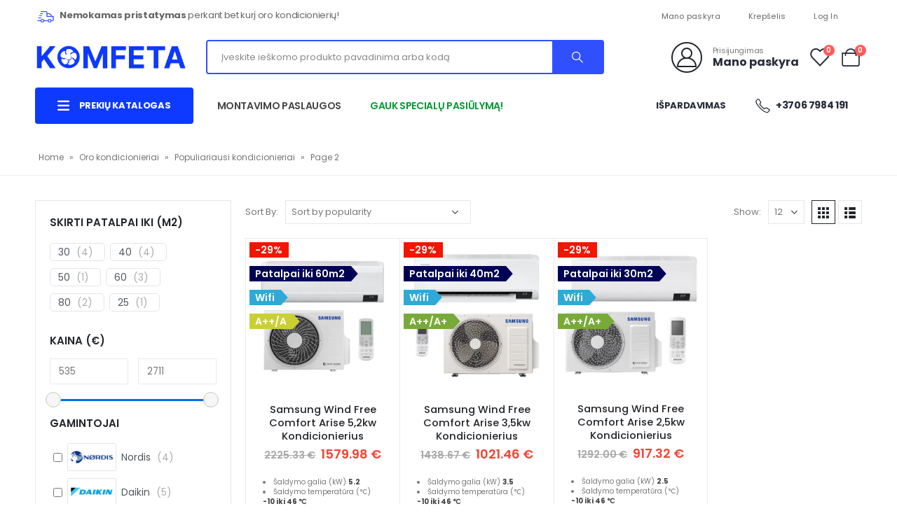

--- FILE ---
content_type: text/html; charset=UTF-8
request_url: https://kondicionieriu.lt/oro-kondicionieriai/populiariausi/page/2/
body_size: 36730
content:
<!DOCTYPE html>
<html  lang="lt-LT">
    <head>
        <meta http-equiv="X-UA-Compatible" content="IE=edge" />
        <meta http-equiv="Content-Type" content="text/html; charset=UTF-8" />
        <meta name="viewport" content="width=device-width, initial-scale=1, minimum-scale=1" />

        <link rel="profile" href="https://gmpg.org/xfn/11" />
        <link rel="pingback" href="https://kondicionieriu.lt/xmlrpc.php" />
        				<script>document.documentElement.className = document.documentElement.className + ' yes-js js_active js'</script>
				<meta name='robots' content='index, follow, max-image-preview:large, max-snippet:-1, max-video-preview:-1' />

<!-- Google Tag Manager for WordPress by gtm4wp.com -->
<script data-cfasync="false" data-pagespeed-no-defer>
	var gtm4wp_datalayer_name = "dataLayer";
	var dataLayer = dataLayer || [];
	const gtm4wp_use_sku_instead = false;
	const gtm4wp_currency = 'EUR';
	const gtm4wp_product_per_impression = 10;
	const gtm4wp_clear_ecommerce = false;
</script>
<!-- End Google Tag Manager for WordPress by gtm4wp.com -->
	<!-- This site is optimized with the Yoast SEO plugin v21.7 - https://yoast.com/wordpress/plugins/seo/ -->
	<title>Populiariausi Kondicionieriai 2025 Metais</title>
	<link rel="canonical" href="https://kondicionieriu.lt/oro-kondicionieriai/populiariausi/" />
	<link rel="prev" href="https://kondicionieriu.lt/oro-kondicionieriai/populiariausi/" />
	<meta property="og:locale" content="lt_LT" />
	<meta property="og:type" content="article" />
	<meta property="og:title" content="Populiariausi Kondicionieriai 2025 Metais" />
	<meta property="og:description" content="Populiariausi kondicionieriai Pateikiame Lietuvoje populiariausius kondicionierių modelius ir jų gamintojus: Daikin gamintojo kondicionieriai &#8211; Stylish. Populiariausias pasirinkimas neribojantiems biudžeto. Kaina prasideda nuo 2088€ (galutinė kaina priklauso nuo patalpos dydžio). Šiuos kondicionierius galite peržiūrėti čia. Samsung gamintojo &#8211; Comfort Arise. Populiariausias pasirinkimas vidutinio dydžio biudžetui. Pasižymi bevėjo funkcija. Kaina prasideda nuo 917€. Šiuos kondicionierius galite peržiūrėti čia. Gree gamintojo &#8211; Lomo Nordic. Populiariausias pasirinkimas žemesnio dydžio biudžetui ir renkantis oras-oras šildymą žiemą. Kaina prasideda nuo 460€. Šiuos kondicionierius galite peržiūrėti čia. Nordis gamintojo &#8211; Orion Pro. Kaina prasideda nuo 535€ (galutinė kaina priklauso nuo patalpos dydžio). Šiuos kondicionierius galite peržiūrėti čia. Midea gamintojo &#8211; Xtreme Save. Kaina prasideda nuo 544€. Šiuos kondicionierius galite peržiūrėti čia.  Dėl konsultacijos skambinkite: +3706 7984 191 arba paspaudę čia užpildykite formą ir mes su jumis susisieksime artimiausiu metu. Šiuo metu taikoma nuolaida! Gree kondicionieriams -39% Daikin kondicionieriams -30% Samsung kondicionieriams -29%" />
	<meta property="og:url" content="https://kondicionieriu.lt/oro-kondicionieriai/populiariausi/" />
	<meta property="og:site_name" content="Kondicionieriu.lt" />
	<meta name="twitter:card" content="summary_large_image" />
	<script type="application/ld+json" class="yoast-schema-graph">{"@context":"https://schema.org","@graph":[{"@type":"CollectionPage","@id":"https://kondicionieriu.lt/oro-kondicionieriai/populiariausi/","url":"https://kondicionieriu.lt/oro-kondicionieriai/populiariausi/page/2/","name":"Populiariausi Kondicionieriai 2025 Metais","isPartOf":{"@id":"https://kondicionieriu.lt/#website"},"primaryImageOfPage":{"@id":"https://kondicionieriu.lt/oro-kondicionieriai/populiariausi/page/2/#primaryimage"},"image":{"@id":"https://kondicionieriu.lt/oro-kondicionieriai/populiariausi/page/2/#primaryimage"},"thumbnailUrl":"https://kondicionieriu.lt/wp-content/uploads/2023/11/Samsung-Wind-Free-Comfort-Arise-52kw-Kondicionierius.webp","breadcrumb":{"@id":"https://kondicionieriu.lt/oro-kondicionieriai/populiariausi/page/2/#breadcrumb"},"inLanguage":"lt-LT"},{"@type":"ImageObject","inLanguage":"lt-LT","@id":"https://kondicionieriu.lt/oro-kondicionieriai/populiariausi/page/2/#primaryimage","url":"https://kondicionieriu.lt/wp-content/uploads/2023/11/Samsung-Wind-Free-Comfort-Arise-52kw-Kondicionierius.webp","contentUrl":"https://kondicionieriu.lt/wp-content/uploads/2023/11/Samsung-Wind-Free-Comfort-Arise-52kw-Kondicionierius.webp","width":950,"height":950,"caption":"Samsung Wind Free Comfort Arise 5,2kw Kondicionierius"},{"@type":"BreadcrumbList","@id":"https://kondicionieriu.lt/oro-kondicionieriai/populiariausi/page/2/#breadcrumb","itemListElement":[{"@type":"ListItem","position":1,"name":"Home","item":"https://kondicionieriu.lt/"},{"@type":"ListItem","position":2,"name":"Oro kondicionieriai","item":"https://kondicionieriu.lt/oro-kondicionieriai/"},{"@type":"ListItem","position":3,"name":"Populiariausi kondicionieriai"}]},{"@type":"WebSite","@id":"https://kondicionieriu.lt/#website","url":"https://kondicionieriu.lt/","name":"Kondicionieriu.lt","description":"","publisher":{"@id":"https://kondicionieriu.lt/#organization"},"potentialAction":[{"@type":"SearchAction","target":{"@type":"EntryPoint","urlTemplate":"https://kondicionieriu.lt/?s={search_term_string}"},"query-input":"required name=search_term_string"}],"inLanguage":"lt-LT"},{"@type":"Organization","@id":"https://kondicionieriu.lt/#organization","name":"Kondicionieriu.lt","url":"https://kondicionieriu.lt/","logo":{"@type":"ImageObject","inLanguage":"lt-LT","@id":"https://kondicionieriu.lt/#/schema/logo/image/","url":"https://kondicionieriu.lt/wp-content/uploads/2025/01/komfeta-logotipas.png","contentUrl":"https://kondicionieriu.lt/wp-content/uploads/2025/01/komfeta-logotipas.png","width":1404,"height":344,"caption":"Kondicionieriu.lt"},"image":{"@id":"https://kondicionieriu.lt/#/schema/logo/image/"}}]}</script>
	<!-- / Yoast SEO plugin. -->


<link rel='dns-prefetch' href='//cdn.jsdelivr.net' />
<link rel="alternate" type="application/rss+xml" title="Kondicionieriu.lt &raquo; Įrašų RSS srautas" href="https://kondicionieriu.lt/feed/" />
<link rel="alternate" type="application/rss+xml" title="Kondicionieriu.lt &raquo; Komentarų RSS srautas" href="https://kondicionieriu.lt/comments/feed/" />
<link rel="alternate" type="application/rss+xml" title="Kondicionieriu.lt &raquo; Populiariausi kondicionieriai Category srautas" href="https://kondicionieriu.lt/oro-kondicionieriai/populiariausi/feed/" />
		<link rel="shortcut icon" href="//kondicionieriu.lt/wp-content/uploads/2024/01/favicon-1.png" type="image/x-icon" />
				<link rel="apple-touch-icon" href="" />
				<link rel="apple-touch-icon" sizes="120x120" href="" />
				<link rel="apple-touch-icon" sizes="76x76" href="" />
				<link rel="apple-touch-icon" sizes="152x152" href="" />
		<style id='wp-img-auto-sizes-contain-inline-css'>
img:is([sizes=auto i],[sizes^="auto," i]){contain-intrinsic-size:3000px 1500px}
/*# sourceURL=wp-img-auto-sizes-contain-inline-css */
</style>
<link rel="stylesheet" href="https://kondicionieriu.lt/wp-content/cache/minify/a5ff7.css" media="all" />

<style id='global-styles-inline-css'>
:root{--wp--preset--aspect-ratio--square: 1;--wp--preset--aspect-ratio--4-3: 4/3;--wp--preset--aspect-ratio--3-4: 3/4;--wp--preset--aspect-ratio--3-2: 3/2;--wp--preset--aspect-ratio--2-3: 2/3;--wp--preset--aspect-ratio--16-9: 16/9;--wp--preset--aspect-ratio--9-16: 9/16;--wp--preset--color--black: #000000;--wp--preset--color--cyan-bluish-gray: #abb8c3;--wp--preset--color--white: #ffffff;--wp--preset--color--pale-pink: #f78da7;--wp--preset--color--vivid-red: #cf2e2e;--wp--preset--color--luminous-vivid-orange: #ff6900;--wp--preset--color--luminous-vivid-amber: #fcb900;--wp--preset--color--light-green-cyan: #7bdcb5;--wp--preset--color--vivid-green-cyan: #00d084;--wp--preset--color--pale-cyan-blue: #8ed1fc;--wp--preset--color--vivid-cyan-blue: #0693e3;--wp--preset--color--vivid-purple: #9b51e0;--wp--preset--color--primary: #3250ff;--wp--preset--color--secondary: #f34434;--wp--preset--color--tertiary: #2baab1;--wp--preset--color--quaternary: #000000;--wp--preset--color--dark: #222529;--wp--preset--color--light: #ffffff;--wp--preset--gradient--vivid-cyan-blue-to-vivid-purple: linear-gradient(135deg,rgb(6,147,227) 0%,rgb(155,81,224) 100%);--wp--preset--gradient--light-green-cyan-to-vivid-green-cyan: linear-gradient(135deg,rgb(122,220,180) 0%,rgb(0,208,130) 100%);--wp--preset--gradient--luminous-vivid-amber-to-luminous-vivid-orange: linear-gradient(135deg,rgb(252,185,0) 0%,rgb(255,105,0) 100%);--wp--preset--gradient--luminous-vivid-orange-to-vivid-red: linear-gradient(135deg,rgb(255,105,0) 0%,rgb(207,46,46) 100%);--wp--preset--gradient--very-light-gray-to-cyan-bluish-gray: linear-gradient(135deg,rgb(238,238,238) 0%,rgb(169,184,195) 100%);--wp--preset--gradient--cool-to-warm-spectrum: linear-gradient(135deg,rgb(74,234,220) 0%,rgb(151,120,209) 20%,rgb(207,42,186) 40%,rgb(238,44,130) 60%,rgb(251,105,98) 80%,rgb(254,248,76) 100%);--wp--preset--gradient--blush-light-purple: linear-gradient(135deg,rgb(255,206,236) 0%,rgb(152,150,240) 100%);--wp--preset--gradient--blush-bordeaux: linear-gradient(135deg,rgb(254,205,165) 0%,rgb(254,45,45) 50%,rgb(107,0,62) 100%);--wp--preset--gradient--luminous-dusk: linear-gradient(135deg,rgb(255,203,112) 0%,rgb(199,81,192) 50%,rgb(65,88,208) 100%);--wp--preset--gradient--pale-ocean: linear-gradient(135deg,rgb(255,245,203) 0%,rgb(182,227,212) 50%,rgb(51,167,181) 100%);--wp--preset--gradient--electric-grass: linear-gradient(135deg,rgb(202,248,128) 0%,rgb(113,206,126) 100%);--wp--preset--gradient--midnight: linear-gradient(135deg,rgb(2,3,129) 0%,rgb(40,116,252) 100%);--wp--preset--font-size--small: 13px;--wp--preset--font-size--medium: 20px;--wp--preset--font-size--large: 36px;--wp--preset--font-size--x-large: 42px;--wp--preset--spacing--20: 0.44rem;--wp--preset--spacing--30: 0.67rem;--wp--preset--spacing--40: 1rem;--wp--preset--spacing--50: 1.5rem;--wp--preset--spacing--60: 2.25rem;--wp--preset--spacing--70: 3.38rem;--wp--preset--spacing--80: 5.06rem;--wp--preset--shadow--natural: 6px 6px 9px rgba(0, 0, 0, 0.2);--wp--preset--shadow--deep: 12px 12px 50px rgba(0, 0, 0, 0.4);--wp--preset--shadow--sharp: 6px 6px 0px rgba(0, 0, 0, 0.2);--wp--preset--shadow--outlined: 6px 6px 0px -3px rgb(255, 255, 255), 6px 6px rgb(0, 0, 0);--wp--preset--shadow--crisp: 6px 6px 0px rgb(0, 0, 0);}:where(.is-layout-flex){gap: 0.5em;}:where(.is-layout-grid){gap: 0.5em;}body .is-layout-flex{display: flex;}.is-layout-flex{flex-wrap: wrap;align-items: center;}.is-layout-flex > :is(*, div){margin: 0;}body .is-layout-grid{display: grid;}.is-layout-grid > :is(*, div){margin: 0;}:where(.wp-block-columns.is-layout-flex){gap: 2em;}:where(.wp-block-columns.is-layout-grid){gap: 2em;}:where(.wp-block-post-template.is-layout-flex){gap: 1.25em;}:where(.wp-block-post-template.is-layout-grid){gap: 1.25em;}.has-black-color{color: var(--wp--preset--color--black) !important;}.has-cyan-bluish-gray-color{color: var(--wp--preset--color--cyan-bluish-gray) !important;}.has-white-color{color: var(--wp--preset--color--white) !important;}.has-pale-pink-color{color: var(--wp--preset--color--pale-pink) !important;}.has-vivid-red-color{color: var(--wp--preset--color--vivid-red) !important;}.has-luminous-vivid-orange-color{color: var(--wp--preset--color--luminous-vivid-orange) !important;}.has-luminous-vivid-amber-color{color: var(--wp--preset--color--luminous-vivid-amber) !important;}.has-light-green-cyan-color{color: var(--wp--preset--color--light-green-cyan) !important;}.has-vivid-green-cyan-color{color: var(--wp--preset--color--vivid-green-cyan) !important;}.has-pale-cyan-blue-color{color: var(--wp--preset--color--pale-cyan-blue) !important;}.has-vivid-cyan-blue-color{color: var(--wp--preset--color--vivid-cyan-blue) !important;}.has-vivid-purple-color{color: var(--wp--preset--color--vivid-purple) !important;}.has-black-background-color{background-color: var(--wp--preset--color--black) !important;}.has-cyan-bluish-gray-background-color{background-color: var(--wp--preset--color--cyan-bluish-gray) !important;}.has-white-background-color{background-color: var(--wp--preset--color--white) !important;}.has-pale-pink-background-color{background-color: var(--wp--preset--color--pale-pink) !important;}.has-vivid-red-background-color{background-color: var(--wp--preset--color--vivid-red) !important;}.has-luminous-vivid-orange-background-color{background-color: var(--wp--preset--color--luminous-vivid-orange) !important;}.has-luminous-vivid-amber-background-color{background-color: var(--wp--preset--color--luminous-vivid-amber) !important;}.has-light-green-cyan-background-color{background-color: var(--wp--preset--color--light-green-cyan) !important;}.has-vivid-green-cyan-background-color{background-color: var(--wp--preset--color--vivid-green-cyan) !important;}.has-pale-cyan-blue-background-color{background-color: var(--wp--preset--color--pale-cyan-blue) !important;}.has-vivid-cyan-blue-background-color{background-color: var(--wp--preset--color--vivid-cyan-blue) !important;}.has-vivid-purple-background-color{background-color: var(--wp--preset--color--vivid-purple) !important;}.has-black-border-color{border-color: var(--wp--preset--color--black) !important;}.has-cyan-bluish-gray-border-color{border-color: var(--wp--preset--color--cyan-bluish-gray) !important;}.has-white-border-color{border-color: var(--wp--preset--color--white) !important;}.has-pale-pink-border-color{border-color: var(--wp--preset--color--pale-pink) !important;}.has-vivid-red-border-color{border-color: var(--wp--preset--color--vivid-red) !important;}.has-luminous-vivid-orange-border-color{border-color: var(--wp--preset--color--luminous-vivid-orange) !important;}.has-luminous-vivid-amber-border-color{border-color: var(--wp--preset--color--luminous-vivid-amber) !important;}.has-light-green-cyan-border-color{border-color: var(--wp--preset--color--light-green-cyan) !important;}.has-vivid-green-cyan-border-color{border-color: var(--wp--preset--color--vivid-green-cyan) !important;}.has-pale-cyan-blue-border-color{border-color: var(--wp--preset--color--pale-cyan-blue) !important;}.has-vivid-cyan-blue-border-color{border-color: var(--wp--preset--color--vivid-cyan-blue) !important;}.has-vivid-purple-border-color{border-color: var(--wp--preset--color--vivid-purple) !important;}.has-vivid-cyan-blue-to-vivid-purple-gradient-background{background: var(--wp--preset--gradient--vivid-cyan-blue-to-vivid-purple) !important;}.has-light-green-cyan-to-vivid-green-cyan-gradient-background{background: var(--wp--preset--gradient--light-green-cyan-to-vivid-green-cyan) !important;}.has-luminous-vivid-amber-to-luminous-vivid-orange-gradient-background{background: var(--wp--preset--gradient--luminous-vivid-amber-to-luminous-vivid-orange) !important;}.has-luminous-vivid-orange-to-vivid-red-gradient-background{background: var(--wp--preset--gradient--luminous-vivid-orange-to-vivid-red) !important;}.has-very-light-gray-to-cyan-bluish-gray-gradient-background{background: var(--wp--preset--gradient--very-light-gray-to-cyan-bluish-gray) !important;}.has-cool-to-warm-spectrum-gradient-background{background: var(--wp--preset--gradient--cool-to-warm-spectrum) !important;}.has-blush-light-purple-gradient-background{background: var(--wp--preset--gradient--blush-light-purple) !important;}.has-blush-bordeaux-gradient-background{background: var(--wp--preset--gradient--blush-bordeaux) !important;}.has-luminous-dusk-gradient-background{background: var(--wp--preset--gradient--luminous-dusk) !important;}.has-pale-ocean-gradient-background{background: var(--wp--preset--gradient--pale-ocean) !important;}.has-electric-grass-gradient-background{background: var(--wp--preset--gradient--electric-grass) !important;}.has-midnight-gradient-background{background: var(--wp--preset--gradient--midnight) !important;}.has-small-font-size{font-size: var(--wp--preset--font-size--small) !important;}.has-medium-font-size{font-size: var(--wp--preset--font-size--medium) !important;}.has-large-font-size{font-size: var(--wp--preset--font-size--large) !important;}.has-x-large-font-size{font-size: var(--wp--preset--font-size--x-large) !important;}
/*# sourceURL=global-styles-inline-css */
</style>

<style id='classic-theme-styles-inline-css'>
/*! This file is auto-generated */
.wp-block-button__link{color:#fff;background-color:#32373c;border-radius:9999px;box-shadow:none;text-decoration:none;padding:calc(.667em + 2px) calc(1.333em + 2px);font-size:1.125em}.wp-block-file__button{background:#32373c;color:#fff;text-decoration:none}
/*# sourceURL=/wp-includes/css/classic-themes.min.css */
</style>
<link rel="stylesheet" href="https://kondicionieriu.lt/wp-content/cache/minify/4c431.css" media="all" />

<style id='woocommerce-inline-inline-css'>
.woocommerce form .form-row .required { visibility: visible; }
/*# sourceURL=woocommerce-inline-inline-css */
</style>
<link rel="stylesheet" href="https://kondicionieriu.lt/wp-content/cache/minify/7e680.css" media="all" />








<style id='yith-wcwl-main-inline-css'>
.yith-wcwl-share .share-links a{color: #FFFFFF;}.yith-wcwl-share .share-links a:hover{color: #FFFFFF;}.yith-wcwl-share a.facebook{background: #39599E; background-color: #39599E;}.yith-wcwl-share a.facebook:hover{background: #595A5A; background-color: #595A5A;}.yith-wcwl-share a.twitter{background: #45AFE2; background-color: #45AFE2;}.yith-wcwl-share a.twitter:hover{background: #595A5A; background-color: #595A5A;}.yith-wcwl-share a.pinterest{background: #AB2E31; background-color: #AB2E31;}.yith-wcwl-share a.pinterest:hover{background: #595A5A; background-color: #595A5A;}.yith-wcwl-share a.email{background: #FBB102; background-color: #FBB102;}.yith-wcwl-share a.email:hover{background: #595A5A; background-color: #595A5A;}.yith-wcwl-share a.whatsapp{background: #00A901; background-color: #00A901;}.yith-wcwl-share a.whatsapp:hover{background: #595A5A; background-color: #595A5A;}
/*# sourceURL=yith-wcwl-main-inline-css */
</style>
<link rel="stylesheet" href="https://kondicionieriu.lt/wp-content/cache/minify/892b4.css" media="all" />





<style id='addonify-floating-cart-inline-css'>
:root{--adfy_woofc_cart_width:500px;--adfy_woofc_base_text_font_size:15px;--adfy_woofc_toggle_button_badge_width:40;--adfy_woofc_toggle_button_badge_font_size:13px;--adfy_woofc_toggle_button_size:60px;--adfy_woofc_toggle_button_border_radius:5px;--adfy_woofc_toggle_button_cart_icon_font_size:20px;--adfy_woofc_toggle_button_horizental_offset:100px;--adfy_woofc_toggle_button_vertical_offset:100px;--adfy_woofc_base_button_font_size:14px;--adfy_woofc_base_button_font_weight:400;--adfy_woofc_base_button_letter_spacing:0.25;--adfy_woofc_base_button_border_radius:3px;--adfy_woofc_base_button_text_transform:none;--adfy_woofc_toast_button_text_color:white;--adfy_woofc_toast_button_text_color_hover:white;--adfy_woofc_cart_title_font_size:14px;--adfy_woofc_cart_title_font_weight:400;--adfy_woofc_cart_title_letter_spacing:0.25;--adfy_woofc_cart_title_text_transform:none;--adfy_woofc_cart_product_title_font_size:15px;--adfy_woofc_cart_product_title_font_weight:400;}
/*# sourceURL=addonify-floating-cart-inline-css */
</style>
<link rel="stylesheet" href="https://kondicionieriu.lt/wp-content/cache/minify/6f347.css" media="all" />
















<style id='porto-style-inline-css'>
.side-header-narrow-bar-logo{max-width:350px}.loading-overlay-showing > .loading-overlay{opacity:1;visibility:visible;transition-delay:0}.loading-overlay{transition:visibility 0s ease-in-out 0.5s,opacity 0.5s ease-in-out;position:absolute;bottom:0;left:0;opacity:0;right:0;top:0;visibility:hidden}.loading-overlay .loader{display:inline-block;border:2px solid transparent;width:40px;height:40px;-webkit-animation:spin 0.75s infinite linear;animation:spin 0.75s infinite linear;border-image:none;border-radius:50%;vertical-align:middle;position:absolute;margin:auto;left:0;right:0;top:0;bottom:0;z-index:2;border-top-color:var(--porto-primary-color)}.loading-overlay .loader:before{content:"";display:inline-block;border:inherit;width:inherit;height:inherit;-webkit-animation:spin 1.5s infinite ease;animation:spin 1.5s infinite ease;border-radius:inherit;position:absolute;left:-2px;top:-2px;border-top-color:inherit}body > .loading-overlay{position:fixed;z-index:999999}@media (min-width:992px){}#header .header-main .header-left,#header .header-main .header-center,#header .header-main .header-right,.fixed-header #header .header-main .header-left,.fixed-header #header .header-main .header-right,.fixed-header #header .header-main .header-center,.header-builder-p .header-main{padding-top:10px;padding-bottom:10px}@media (max-width:991px){#header .header-main .header-left,#header .header-main .header-center,#header .header-main .header-right,.fixed-header #header .header-main .header-left,.fixed-header #header .header-main .header-right,.fixed-header #header .header-main .header-center,.header-builder-p .header-main{padding-top:8px;padding-bottom:8px}}.page-top ul.breadcrumb > li.home{display:inline-block}.page-top ul.breadcrumb > li.home a{position:relative;width:14px;text-indent:-9999px}.page-top ul.breadcrumb > li.home a:after{content:"\e883";font-family:'porto';float:left;text-indent:0}@media (min-width:1440px){.container{max-width:1460px;padding-left:20px;padding-right:20px}.elementor-section.elementor-section-boxed > .elementor-container{max-width:1440px}.elementor-section.elementor-section-boxed > .elementor-column-gap-no{max-width:1420px}}.pwb-brand-shortcode{float:right;max-width:20%;margin-left:10px;margin-bottom:10px}.single-product .product-summary-wrap .price{font-size:1.7rem;margin-top:0.75rem}#topcontrol{display:none}.order-via-phone{padding:20px;background-color:#f9f9f9;margin-top:1.5rem;font-weight:bold;font-size:16px}.order-via-phone a{white-space:nowrap}#header .searchform input{width:100%}.text_after_cat h2,.text_before_cat h2{margin-bottom:16px}.text_after_cat h3,.text_before_cat h3{margin-bottom:10px}.widget_wpc_chips_widget:not(.widget_wpc_chips_widget:has(div):has(ul):has(li)){display:none}.wpc-filters-main-wrap .wpc-term-item a{color:#54595F}.wpc-filters-main-wrap .wpc-term-item a:hover{color:#193bff}.woocommerce-ordering select{width:265px}ul.products .woocommerce-loop-product__title{color:rgb(34,37,41);font-size:0.92rem;font-weight:500;line-height:1.35}.archive .term-description h1,.archive .pwb-brand-description h1{margin-bottom:16px}ul.products .product-loop-title:hover div{color:rgb(76,102,255)}.price ins{color:#f34434}.shop-loop-after{border-top-width:0}.archive-products ul.grid.divider-line>.product-col{border:1px solid var(--porto-input-bc);border-bottom-width:0;border-right-width:0;border-left:1px solid var(--porto-input-bc)}@media (min-width:1219px){.archive-products ul.grid.divider-line>.product-col:nth-child(4n),.archive-products ul.grid.divider-line>.product-col:last-child{border-top:1px solid var(--porto-input-bc);border-right:1px solid var(--porto-input-bc)}.archive-products ul.grid.divider-line>.product-col:nth-last-child(-n+4){border-bottom:1px solid var(--porto-input-bc)}}@media (min-width:575px) and (max-width:1219px){.archive-products ul.grid.divider-line>.product-col:nth-child(3n),.archive-products ul.grid.divider-line>.product-col:last-child{border-top:1px solid var(--porto-input-bc);border-right:1px solid var(--porto-input-bc)}.archive-products ul.grid.divider-line>.product-col:nth-last-child(-n+3){border-bottom:1px solid var(--porto-input-bc)}}@media (max-width:575px){.archive-products ul.grid.divider-line>.product-col:nth-child(2n),.archive-products ul.grid.divider-line>.product-col:last-child{border-top:1px solid var(--porto-input-bc);border-right:1px solid var(--porto-input-bc)}.archive-products ul.grid.divider-line>.product-col:nth-last-child(-n+2){border-bottom:1px solid var(--porto-input-bc)}}.porto-products.filter-vertical h4.section-title{display:none}.sticky-product .product-name{color:#222529}.text_after_cat{clear:both;text-align:left}.products ul.after_shop_loop_item{margin:1.5rem}.products ul.after_shop_loop_item li{list-style:inside;text-align:left;font-size:10px;line-height:14px}.products ul.after_shop_loop_item li strong{color:#444444}.review-order.shop_table .order-total small.includes_tax{display:inline-block}.review-order.shop_table .order-total small.includes_tax .amount{font-size:15px}ul.products .woocommerce-loop-product__title{white-space:normal;margin:0 1.5rem 0.45rem}.widget_wpc_chips_widget div>ul{border-bottom:none}#login-form-popup{max-width:480px;margin:0 auto}.porto-block-html-top .container{display:flex;align-items:center;justify-content:center;flex-wrap:wrap;letter-spacing:-.025em}.porto-block-html-top span{opacity:.7}.porto-block-html-top .btn.btn-borders{border-color:rgba(255,255,255,.3);font-weight:600;text-transform:uppercase;padding:.5em 2em}.header-top .info-box{font-size:.8125rem;letter-spacing:-.025em}.header-top .info-box i{font-size:1.5rem;vertical-align:middle;position:relative;top:1px}#header .header-top,#header .header-top .mega-menu > li.menu-item > a{font-weight:400;letter-spacing:.025em}#main-toggle-menu{z-index:1001}#main-toggle-menu .menu-title{background:#0e39ff !important;padding:1rem 2rem;font-size:.8125rem;letter-spacing:-.025em;border-radius:.25rem .25rem 0 0;z-index:1000}#main-toggle-menu.closed .menu-title{border-radius:.25rem}#main-toggle-menu .menu-title .toggle{margin-right:.875rem;font-size:1.5em;vertical-align:middle}#main-toggle-menu .toggle-menu-wrap{width:280px;box-shadow:0 0 60px rgba(0,0,0,.15)}#main-toggle-menu .toggle-menu-wrap > ul{border-bottom:none;border-top:3px solid #294cff}.sidebar-menu > li.menu-item > a{margin:0;padding-left:15px;padding-right:15px}.sidebar-menu > li.menu-item > a > i{margin-right:.5rem;font-size:1.25em;position:relative;top:.1em}#header .main-menu > li.menu-item.active > a{font-weight:700}#header .menu-custom-block i{font-size:1.5em;position:relative;top:-1px;vertical-align:middle;margin-right:3px}#header .menu-custom-block a{font-weight:700}#header .menu-custom-block a:not(:last-child){font-size:.8125rem;text-transform:uppercase}.sidebar-menu .wide .popup>.inner>ul.sub-menu{flex-wrap:wrap}.sidebar-menu .wide .popup>.inner{padding:30px}.sidebar-menu .wide li.sub{padding:0 5px}#main-toggle-menu .menu-sub-title > a,.sidebar-menu .wide li.sub > a{text-transform:uppercase;font-weight:700}#main-toggle-menu .menu-sub-title > a{font-size:.875rem !important;color:#222529 !important;padding-top:0 !important;padding-bottom:5px !important}.sidebar-menu li.menu-sub-title:not(:first-child){margin-top:30px}.menu-section-dark .menu-sub-title > a{color:#fff !important}.side-nav-wrap .sidebar-menu .wide li.menu-section-dark li.menu-item > a{color:#bcbdbd}.side-nav-wrap .sidebar-menu .wide li.menu-item li.menu-item > a:hover{background:none;text-decoration:underline !important}#header .sidebar-menu .wide .popup{border-top:3px solid #3150ff}.sidebar-menu > li.menu-item{position:static}.sidebar-menu > li.menu-item > .arrow,.sidebar-menu > li.menu-item .popup:before{display:none}.sidebar-menu > li.has-sub > a:after{content:'\f054';font-family:'Font Awesome 6 Free';font-weight:900;position:absolute;top:50%;right:1.5rem;font-size:10px;line-height:1;margin-top:-.5em;color:#777}@media (min-width:992px){#header{padding-bottom:1rem}.header-main .header-left{width:18%;flex:0 0 auto}.header-main .header-right,#header .searchform-popup,#header .searchform .text{flex:1}#header .searchform{width:100%;border-radius:.25rem;box-shadow:none;border:2px solid #3250ff}#header .searchform.searchform-cats input{width:100%}#header .searchform input,#header .searchform select,#header .searchform button,#header .searchform .selectric .label{height:45px;line-height:45px}#header .searchform select,#header .searchform .selectric{border:none}#header .searchform button{background-color:#3050ff;color:#fff;padding:0 20px;border-radius:0}.d-menu-lg-none > a{display:none !important}#header .searchform .live-search-list{left:1px;right:56px;z-index:1003}}@media (min-width:1440px){#header .menu-custom-block a:not(:last-child){margin-right:1rem}#header .main-menu > li.menu-item > a{padding-left:30px;padding-right:30px}}@media (max-width:1440px){#header .searchform-popup{margin-left:1.25rem}.header-main .header-left{width:19%;flex:0 0 auto}}@media (max-width:1219px){.header-main .header-left{width:23%;flex:0 0 auto}#main-toggle-menu .toggle-menu-wrap{width:240px}.pwb-brand-shortcode{max-width:16%}}@media (max-width:991px){#header .top-links{display:none}.header-top .header-right{flex:1}#header .share-links{margin-left:auto}.header-main .header-left{width:auto;flex:0 0 auto}}.porto-ibanner-layer{display:block}.btn{border-radius:.25rem;letter-spacing:.01em}.row-flex-wrap > div > .elementor-row{flex-wrap:wrap}.coupon-sale-text .elementor-heading-title{position:relative;padding-left:.3em;padding-right:.3em}.coupon-sale-text .elementor-heading-title:before{content:'';display:block;background-color:#ee8379;position:absolute;left:0;right:0;top:0;bottom:0;transform:rotate(-2deg);z-index:-1}sup{font-size:52%}.sale-text{padding:.25em .5em;position:relative;transform:rotate(-1.5deg);white-space:nowrap}.sale-text i{font-style:normal;position:absolute;left:-2.25em;top:50%;transform:translateY(-50%) rotate(-90deg);font-size:.4em;opacity:.6;letter-spacing:0}.sale-text sub{position:absolute;left:100%;margin-left:.6rem;bottom:.3em;font-size:62%;line-height:1}.owl-carousel.nav-style-1 .owl-nav [class*="owl-"]{width:3.75rem;height:3.75rem;border-radius:2rem;background:#f4f4f4 !important;font-size:1.75rem}.owl-carousel.nav-style-1 .owl-nav .owl-prev{left:-1.875rem}.owl-carousel.nav-style-1 .owl-nav .owl-next{right:-1.875rem}ul.products li.product-category .thumb-info{padding:0 1rem;min-height:auto}li.product-category .thumb-info .thumb-info-wrapper{border-radius:50%}ul.products li.product-category .thumb-info h3{font-size:1rem;text-transform:none;letter-spacing:0}ul.products.category-pos-outside li.product-category .thumb-info-title{padding:.75rem 0 0}.product-inner{background:#fff;height:100%}ul.products,.products-slider.products{margin-bottom:-1px !important}.product-image .labels{top:15px;left:15px}.top-sale-product{border:2px solid #0e39ff;height:100%}.top-sale-product .sale-product-daily-deal{bottom:auto;top:2rem;color:#444;background:#f4f4f4;border-radius:2rem;left:15%;right:15%;padding:5px 10px}.top-sale-product .sale-product-daily-deal:before,.top-sale-product .product-image .labels,.porto-products.filter-vertical .product-categories a:before{display:none}.top-sale-product .sale-product-daily-deal .daily-deal-title{font-size:.75rem;color:#444;letter-spacing:.025em;margin-right:6px}.top-sale-product .sale-product-daily-deal .daily-deal-title,.top-sale-product .sale-product-daily-deal .porto_countdown{font-family:Poppins,sans-serif}.top-sale-product .sale-product-daily-deal .porto_countdown-amount,.top-sale-product .sale-product-daily-deal .porto_countdown-period{font-size:.9375rem;font-weight:700;letter-spacing:.025em;padding:0}.top-sale-product li.product:hover .product-image{box-shadow:none !important}.top-sale-product li.product-col .product-content{margin-top:-2rem;position:relative;z-index:1;padding:0 10px 1px}.top-sale-product li.product-col .woocommerce-loop-product__title{font-size:1.25rem;font-weight:400;letter-spacing:.005em;color:#222529}.top-sale-product li.product-col .add-links .add_to_cart_button{font-size:.875rem;font-weight:600;letter-spacing:-.05em;height:auto;background:#3050ff;padding:.7em 3em;color:#fff;border:none;border-radius:.375rem}.top-sale-product .add-links .add_to_cart_button:before{font-size:1.75em;margin-right:.625rem;top:-2px;font-weight:400}.top-sale-product .add-links-wrap{margin-top:2rem}.top-sale-product li.product-col .add-links .yith-wcwl-add-to-wishlist>div,.top-sale-product li.product-col .add-links .quickview{top:50% !important;transform:translateY(-50%)}.porto-products.filter-vertical .products-filter + div{padding:0}.porto-ibanner.h-100 > img{height:100%}.porto-products .product-categories a{padding:.25rem 0 !important;color:#777;font-size:.9rem}.porto-products .product-categories .current a,.porto-products .product-categories a:hover{color:#0e39ff !important}.porto-products.filter-vertical .product-image .inner{padding-top:90%}.porto-products.filter-vertical .product-image img{position:absolute;top:0;left:0;height:100%;object-fit:cover}.porto-products.filter-vertical .section-title{font-size:1.375rem;font-weight:600;text-transform:none}.products-slider.owl-carousel .owl-stage-outer{margin-top:0;padding-top:1px}.products-slider.owl-carousel li.product-col{height:100%}.divider-line.grid > .product-col{border-bottom-color:#eee}.porto-products.show-category ul.yith-wcan-loading .porto-loading-icon,.porto-products.show-category ul.yith-wcan-loading:after{position:absolute}.cat-list .thumb-info{display:flex;flex-direction:column;padding:0 !important}.subcats-cols-2 .thumb-info > a,.cat-grid .thumb-info > a{font-size:.75rem;font-weight:600;letter-spacing:-.02em;order:2;white-space:nowrap}.subcats-cols-2 .thumb-info > a:before,.cat-grid .thumb-info > a:before{content:'View All';margin-right:2px}.subcats-cols-2 .thumb-info > a:after,.cat-grid .thumb-info > a:after{content:"\f30b";font-family:'Font Awesome 6 Free';font-weight:900}.cat-list .thumb-info-title{display:flex !important;flex-direction:column;text-align:left !important;letter-spacing:0}.cat-list .thumb-info-title > a,.cat-grid .thumb-info-title > a{order:-1;font-size:.8125rem;text-transform:uppercase;letter-spacing:-.01em;margin-bottom:.5rem}.cat-list .product-category .sub-categories,.cat-grid .product-category .sub-categories{font-size:.8125rem;display:flex;flex-wrap:wrap}.cat-list .sub-categories li{padding:.25rem .25rem .25rem 0;width:100%;white-space:nowrap;overflow:hidden;text-overflow:ellipsis}.subcats-cols-2 .sub-categories li{width:50%}.cat-medium .thumb-info{flex-direction:row;align-items:center}.cat-medium .thumb-info i,.menu-item.sub > a > i{display:block;font-size:3.5rem;color:#ccc}.menu-item.sub > a > i:before{margin:1.5rem 0}.cat-medium .thumb-info > a{flex:0 0 auto;width:36%;margin-right:4%;text-align:center}.cat-medium .thumb-info-wrap{flex:0 0 auto;width:60%}.cat-grid .thumb-info-title{display:flex !important;letter-spacing:0;flex-wrap:wrap;align-items:center;text-align:left !important}.cat-grid .thumb-info-title .sub-title{margin-right:3rem !important;font-size:1.375rem !important;font-weight:600 !important}.cat-grid .sub-categories li{padding:0;margin:0 2rem .5rem 0}.cat-grid .thumb-info{padding:0 !important;display:flex;padding:0 !important}.cat-grid .sub-categories{margin-bottom:0}.cat-grid .thumb-info > a{margin-left:.5rem;padding-top:.9rem}.porto-products.bg-gray .products-filter{background:#fff;padding:0 40px 1px}.porto-products.filter-horizontal .section-title{display:none}.porto-products.filter-horizontal .product-categories{margin-bottom:1rem}.porto-products.filter-horizontal .product-categories .current a{font-weight:600}.owl-carousel.show-nav-title .owl-nav [class*="owl-"]{font-size:25px !important;color:#0e39ff}.products-slider.show-nav-title .owl-nav{margin-right:2rem;margin-top:-30px}.porto_countdown.porto-cd-s1 .porto_countdown-section,.porto_countdown .porto_countdown-section .porto_countdown-period{padding-left:0;padding-right:0}.porto_countdown .porto_countdown-section:first-child .porto_countdown-period{padding:0 0 0 .25rem}.countdown-style-1 .porto_countdown-section:first-child:after{content:',';margin-right:.25rem}a.porto-sicon-box-link:hover .porto-sicon-title{text-decoration:underline}ul.product_list_widget li .product-details a{color:#222529}@media (min-width:768px){.porto-products.filter-vertical .products-filter{padding:1rem 1rem 3rem;background:#fff}.view-cat{position:absolute;bottom:.75rem;left:1rem}}@media (min-width:992px){.view-cat{left:2rem}.porto-products.filter-vertical .products-filter{padding:2rem 2rem 3rem;width:25%;border:none}.porto-products.filter-vertical .products-filter + div{width:calc(50% + 10px);margin-left:auto;padding:0;overflow:hidden}.pc-home-category-banner{position:absolute !important;left:25%;width:calc(25% - 10px) !important;top:51px;bottom:0}}@media (max-width:1419px){ul.products li.product-category .thumb-info{padding:0 .5rem}}@media (max-width:1219px){.top-sale-product{height:auto}}@media (min-width:768px) and (max-width:992px){.top-sale-product li.product-col .add-links .add_to_cart_button{font-size:.6875rem}}@media (max-width:575px){.cat-grid .thumb-info-title .sub-title{margin-right:0 !important}.porto-products.bg-gray .products-filter{padding-left:20px;padding-right:20px}}#footer .widget p{margin:0 0 1.25rem}#footer .widget p:last-child{margin-bottom:0}#footer .widget_wysija_cont .wysija-input{border:2px solid #bebebe;border-right:none;border-radius:.25rem 0 0 .25rem;height:3rem}#footer .widget_wysija_cont .wysija-submit{height:3rem;border-radius:0 .25rem .25rem 0;font-size:.875rem;letter-spacing:-.05em}#footer .widget_wysija_cont .wysija-paragraph{flex:1;max-width:75%;width:auto}#footer .widget_wysija_cont > p{min-width:25%}#footer ul li{padding:.25rem 0}#footer .footer-main > .container{padding-bottom:0}#footer .footer-bottom{font-size:1em;padding-bottom:3rem}#footer .product-cats h4{font-size:inherit;margin-bottom:0}#footer .product-cats a{margin:0 .25rem}#footer .product-cats .view-all{font-weight:600;color:#3050ff;font-size:.75rem}#footer .product-cats li{padding-top:2px;padding-bottom:2px}#footer .widget{margin-bottom:0}
/*# sourceURL=porto-style-inline-css */
</style>
<link rel="stylesheet" href="https://kondicionieriu.lt/wp-content/cache/minify/5be7f.css" media="all" />

<link rel='stylesheet' id='google-fonts-1-css' href='https://fonts.googleapis.com/css?family=Roboto%3A100%2C100italic%2C200%2C200italic%2C300%2C300italic%2C400%2C400italic%2C500%2C500italic%2C600%2C600italic%2C700%2C700italic%2C800%2C800italic%2C900%2C900italic%7CRoboto+Slab%3A100%2C100italic%2C200%2C200italic%2C300%2C300italic%2C400%2C400italic%2C500%2C500italic%2C600%2C600italic%2C700%2C700italic%2C800%2C800italic%2C900%2C900italic&#038;display=swap&#038;subset=latin-ext&#038;ver=6.9' media='all' />
<link rel="stylesheet" href="https://kondicionieriu.lt/wp-content/cache/minify/b15bc.css" media="all" />


<link rel="preconnect" href="https://fonts.gstatic.com/" crossorigin><script  src="https://kondicionieriu.lt/wp-content/cache/minify/818c0.js"></script>



<script id="wc-add-to-cart-js-extra">
var wc_add_to_cart_params = {"ajax_url":"/wp-admin/admin-ajax.php","wc_ajax_url":"/?wc-ajax=%%endpoint%%","i18n_view_cart":"View cart","cart_url":"https://kondicionieriu.lt/krepselis/","is_cart":"","cart_redirect_after_add":"no"};
//# sourceURL=wc-add-to-cart-js-extra
</script>


<script id="woocommerce-js-extra">
var woocommerce_params = {"ajax_url":"/wp-admin/admin-ajax.php","wc_ajax_url":"/?wc-ajax=%%endpoint%%"};
//# sourceURL=woocommerce-js-extra
</script>

<script  src="https://kondicionieriu.lt/wp-content/cache/minify/ea89d.js"></script>


<script id="wc-cart-fragments-js-extra">
var wc_cart_fragments_params = {"ajax_url":"/wp-admin/admin-ajax.php","wc_ajax_url":"/?wc-ajax=%%endpoint%%","cart_hash_key":"wc_cart_hash_b6ba1c84984ee9fcea3a7834cecf930a","fragment_name":"wc_fragments_b6ba1c84984ee9fcea3a7834cecf930a","request_timeout":"5000"};
//# sourceURL=wc-cart-fragments-js-extra
</script>

<link rel="https://api.w.org/" href="https://kondicionieriu.lt/wp-json/" /><link rel="alternate" title="JSON" type="application/json" href="https://kondicionieriu.lt/wp-json/wp/v2/product_cat/165" /><link rel="EditURI" type="application/rsd+xml" title="RSD" href="https://kondicionieriu.lt/xmlrpc.php?rsd" />
<meta name="generator" content="WordPress 6.9" />
<meta name="generator" content="WooCommerce 8.4.2" />

<!-- Google Tag Manager for WordPress by gtm4wp.com -->
<!-- GTM Container placement set to off -->
<script data-cfasync="false" data-pagespeed-no-defer type="text/javascript">
	var dataLayer_content = {"pagePostType":"product","pagePostType2":"tax-product","pageCategory":[],"customerTotalOrders":0,"customerTotalOrderValue":0,"customerFirstName":"","customerLastName":"","customerBillingFirstName":"","customerBillingLastName":"","customerBillingCompany":"","customerBillingAddress1":"","customerBillingAddress2":"","customerBillingCity":"","customerBillingState":"","customerBillingPostcode":"","customerBillingCountry":"","customerBillingEmail":"","customerBillingEmailHash":"e3b0c44298fc1c149afbf4c8996fb92427ae41e4649b934ca495991b7852b855","customerBillingPhone":"","customerShippingFirstName":"","customerShippingLastName":"","customerShippingCompany":"","customerShippingAddress1":"","customerShippingAddress2":"","customerShippingCity":"","customerShippingState":"","customerShippingPostcode":"","customerShippingCountry":"","cartContent":{"totals":{"applied_coupons":[],"discount_total":0,"subtotal":0,"total":0},"items":[]}};
	dataLayer.push( dataLayer_content );
</script>
<script>
	console.warn && console.warn("[GTM4WP] Google Tag Manager container code placement set to OFF !!!");
	console.warn && console.warn("[GTM4WP] Data layer codes are active but GTM container must be loaded using custom coding !!!");
</script>
<!-- End Google Tag Manager for WordPress by gtm4wp.com -->		<script type="text/javascript">
		WebFontConfig = {
			google: { families: [ 'Poppins:400,500,600,700,800','Oswald:400,600,700' ] }
		};
		(function(d) {
			var wf = d.createElement('script'), s = d.scripts[d.scripts.length - 1];
			wf.src = 'https://kondicionieriu.lt/wp-content/themes/porto/js/libs/webfont.js';
			wf.async = true;
			s.parentNode.insertBefore(wf, s);
		})(document);</script>
			<noscript><style>.woocommerce-product-gallery{ opacity: 1 !important; }</style></noscript>
	<meta name="generator" content="Elementor 3.18.3; features: e_dom_optimization, e_optimized_assets_loading, e_optimized_css_loading, additional_custom_breakpoints, block_editor_assets_optimize, e_image_loading_optimization; settings: css_print_method-external, google_font-enabled, font_display-swap">
<style>.recentcomments a{display:inline !important;padding:0 !important;margin:0 !important;}</style><style type="text/css" id="filter-everything-inline-css">.wpc-orderby-select{width:100%}.wpc-filters-open-button-container{display:none}.wpc-debug-message{padding:16px;font-size:14px;border:1px dashed #ccc;margin-bottom:20px}.wpc-debug-title{visibility:hidden}.wpc-button-inner,.wpc-chip-content{display:flex;align-items:center}.wpc-icon-html-wrapper{position:relative;margin-right:10px;top:2px}.wpc-icon-html-wrapper span{display:block;height:1px;width:18px;border-radius:3px;background:#2c2d33;margin-bottom:4px;position:relative}span.wpc-icon-line-1:after,span.wpc-icon-line-2:after,span.wpc-icon-line-3:after{content:"";display:block;width:3px;height:3px;border:1px solid #2c2d33;background-color:#fff;position:absolute;top:-2px;box-sizing:content-box}span.wpc-icon-line-3:after{border-radius:50%;left:2px}span.wpc-icon-line-1:after{border-radius:50%;left:5px}span.wpc-icon-line-2:after{border-radius:50%;left:12px}body .wpc-filters-open-button-container a.wpc-filters-open-widget,body .wpc-filters-open-button-container a.wpc-open-close-filters-button{display:inline-block;text-align:left;border:1px solid #2c2d33;border-radius:2px;line-height:1.5;padding:7px 12px;background-color:transparent;color:#2c2d33;box-sizing:border-box;text-decoration:none!important;font-weight:400;transition:none;position:relative}@media screen and (max-width:768px){.wpc_show_bottom_widget .wpc-filters-open-button-container,.wpc_show_open_close_button .wpc-filters-open-button-container{display:block}.wpc_show_bottom_widget .wpc-filters-open-button-container{margin-top:1em;margin-bottom:1em}}</style>
			<script  type="text/javascript">
				!function(f,b,e,v,n,t,s){if(f.fbq)return;n=f.fbq=function(){n.callMethod?
					n.callMethod.apply(n,arguments):n.queue.push(arguments)};if(!f._fbq)f._fbq=n;
					n.push=n;n.loaded=!0;n.version='2.0';n.queue=[];t=b.createElement(e);t.async=!0;
					t.src=v;s=b.getElementsByTagName(e)[0];s.parentNode.insertBefore(t,s)}(window,
					document,'script','https://connect.facebook.net/en_US/fbevents.js');
			</script>
			<!-- WooCommerce Facebook Integration Begin -->
			<script  type="text/javascript">

				fbq('init', '3778456439065573', {}, {
    "agent": "woocommerce-8.4.2-3.1.15"
});

				fbq( 'track', 'PageView', {
    "source": "woocommerce",
    "version": "8.4.2",
    "pluginVersion": "3.1.15"
} );

				document.addEventListener( 'DOMContentLoaded', function() {
					// Insert placeholder for events injected when a product is added to the cart through AJAX.
					document.body.insertAdjacentHTML( 'beforeend', '<div class=\"wc-facebook-pixel-event-placeholder\"></div>' );
				}, false );

			</script>
			<!-- WooCommerce Facebook Integration End -->
			<!-- Call Now Button 1.4.9 (https://callnowbutton.com) [renderer:cloud, id:domain_57715f63_6dda_40d8_9694_f9be27deacc6]-->
<script data-cnb-version="1.4.9" type="text/javascript" async="async" src="https://user.callnowbutton.com/domain_57715f63_6dda_40d8_9694_f9be27deacc6.js?dbver=1717156860"></script>
<style id="wpforms-css-vars-root">
				:root {
					--wpforms-field-border-radius: 3px;
--wpforms-field-background-color: #ffffff;
--wpforms-field-border-color: rgba( 0, 0, 0, 0.25 );
--wpforms-field-text-color: rgba( 0, 0, 0, 0.7 );
--wpforms-label-color: rgba( 0, 0, 0, 0.85 );
--wpforms-label-sublabel-color: rgba( 0, 0, 0, 0.55 );
--wpforms-label-error-color: #d63637;
--wpforms-button-border-radius: 3px;
--wpforms-button-background-color: #066aab;
--wpforms-button-text-color: #ffffff;
--wpforms-field-size-input-height: 43px;
--wpforms-field-size-input-spacing: 15px;
--wpforms-field-size-font-size: 16px;
--wpforms-field-size-line-height: 19px;
--wpforms-field-size-padding-h: 14px;
--wpforms-field-size-checkbox-size: 16px;
--wpforms-field-size-sublabel-spacing: 5px;
--wpforms-field-size-icon-size: 1;
--wpforms-label-size-font-size: 16px;
--wpforms-label-size-line-height: 19px;
--wpforms-label-size-sublabel-font-size: 14px;
--wpforms-label-size-sublabel-line-height: 17px;
--wpforms-button-size-font-size: 17px;
--wpforms-button-size-height: 41px;
--wpforms-button-size-padding-h: 15px;
--wpforms-button-size-margin-top: 10px;

				}
			</style>        <!-- Google Tag Manager -->
        <script>(function(w,d,s,l,i){w[l]=w[l]||[];w[l].push({'gtm.start':
                                                              new Date().getTime(),event:'gtm.js'});var f=d.getElementsByTagName(s)[0],
                j=d.createElement(s),dl=l!='dataLayer'?'&l='+l:'';j.async=true;j.src=
                    'https://www.googletagmanager.com/gtm.js?id='+i+dl;f.parentNode.insertBefore(j,f);
                                    })(window,document,'script','dataLayer','GTM-KFMQ3LRZ');</script>
        <!-- End Google Tag Manager -->

        <style>
            
            #side-nav-panel {
             z-index: 2147485;   
            }
            #nav-menu-item-3455, #nav-menu-item-3456, #nav-menu-item-3457, #nav-menu-item-3458 {
                display: none;
            }

            @media only screen and (max-width: 767px) {
                #nav-menu-item-3455, #nav-menu-item-3456, #nav-menu-item-3457, #nav-menu-item-3458 {
                    display: block;
                    font-weight: bold;
                }

                #header .logo, #header .logo a {
                    max-width: 160px;   
                }

                .header-top {
                    display: none;   
                }
            }

            .js-drilldown-back {
                margin-top:5px;   
            }
        </style>
    <link rel="stylesheet" href="https://kondicionieriu.lt/wp-content/cache/minify/27353.css" media="all" />


</head>
    <body data-rsssl=1 class="archive paged tax-product_cat term-populiariausi term-165 wp-embed-responsive paged-2 wp-theme-porto wp-child-theme-porto-child theme-porto woocommerce woocommerce-page woocommerce-no-js porto-breadcrumbs-bb login-popup full blog-1 loading-overlay-showing elementor-default elementor-kit-1471">
        <!-- Google Tag Manager (noscript) -->
        <noscript><iframe src="https://www.googletagmanager.com/ns.html?id=GTM-KFMQ3LRZ"
                          height="0" width="0" style="display:none;visibility:hidden"></iframe></noscript>
        <!-- End Google Tag Manager (noscript) -->


                <div class="loading-overlay"><div class="bounce-loader"><div class="bounce1"></div><div class="bounce2"></div><div class="bounce3"></div></div></div>
	<div class="page-wrapper"><!-- page wrapper -->
		
											<!-- header wrapper -->
				<div class="header-wrapper">
										

	<header id="header" class="header-builder">
	
	<div class="header-top"><div class="header-row container"><div class="header-col header-left"><div class="custom-html info-box d-none d-lg-block"><i class="porto-icon-shipping text-color-primary me-1"></i> <b>Nemokamas pristatymas</b> perkant bet kurį oro kondicionierių!</div></div><div class="header-col header-right"><ul id="menu-top-navigation" class="top-links mega-menu"><li id="nav-menu-item-1284" class="menu-item menu-item-type-post_type menu-item-object-page narrow"><a href="https://kondicionieriu.lt/mano-paskyra/">Mano paskyra</a></li>
<li id="nav-menu-item-1285" class="menu-item menu-item-type-post_type menu-item-object-page narrow"><a href="https://kondicionieriu.lt/krepselis/">Krepšelis</a></li>
<li class="menu-item"><a class="porto-link-login" href="https://kondicionieriu.lt/mano-paskyra/">Log In</a></li></ul><div class="share-links"></div></div></div></div><div class="header-main"><div class="header-row container"><div class="header-col header-left"><a class="mobile-toggle" href="#" aria-label="Mobile Menu"><i class="fas fa-bars"></i></a>
	<div class="logo">
	<a href="https://kondicionieriu.lt/" title="Kondicionieriu.lt - "  rel="home">
		<img class="img-responsive standard-logo retina-logo" width="218" height="18" src="//kondicionieriu.lt/wp-content/uploads/2025/01/komfeta-logotipas.png" alt="Kondicionieriu.lt" />	</a>
	</div>
	</div><div class="header-col header-right"><div class="searchform-popup"><a  class="search-toggle" aria-label="Search Toggle" href="#"><i class="porto-icon-magnifier"></i><span class="search-text">Search</span></a>	<form action="https://kondicionieriu.lt/" method="get"
		class="searchform search-layout-advanced">
		<div class="searchform-fields">
			<span class="text"><input name="s" type="text" value="" placeholder="Įveskite ieškomo produkto pavadinima arba kodą" autocomplete="off" /></span>
							<input type="hidden" name="post_type" value="product"/>
							<span class="button-wrap">
				<button class="btn btn-special" title="Search" type="submit">
					<i class="porto-icon-magnifier"></i>
				</button>
									
			</span>
		</div>
				<div class="live-search-list"></div>
			</form>
	</div><div class="custom-html d-none d-lg-block ms-5"><div class="custom-html d-none d-lg-block ms-5">
    <a class="porto-sicon-box-link" href="//kondicionieriu.lt/mano-paskyra/">
        <div class="porto-sicon-box mb-0 text-start style_1 default-icon">
            <div class="porto-sicon-default">
                <div class="porto-just-icon-wrapper porto-icon advanced" style="color:#222529;background:transparent;border-style:solid;border-color:#222529;border-width:2px;width:40px;height:40px;line-height:40px;border-radius:22px;font-size:28px;">
                    <i class="porto-icon-user-2">
                    </i>
                </div>
            </div>
            <div class="porto-sicon-header">
                <h3 class="porto-sicon-title" style="font-weight:400;font-size:11px;line-height:11px;letter-spacing:-.025em;color:#777777;">
                  Prisijungimas
                </h3>
                <p style="font-weight:700;font-size:16px;line-height:16px;color:#282d3b;">
                    Mano paskyra
                </p>
            </div>
            <!-- header -->
        </div>
        <!-- porto-sicon-box -->
    </a>
</div></div><div class="wishlist-offcanvas"><a href="https://kondicionieriu.lt/patinkancios-prekes/" title="Wishlist" class="my-wishlist"><i class="porto-icon-wishlist-2"></i><span class="wishlist-count">0</span></a><div class="wishlist-popup"></div><div class="minicart-overlay"><svg viewBox="0 0 32 32" xmlns="http://www.w3.org/2000/svg"><defs><style>.minicart-svg{fill:none;stroke:#fff;stroke-linecap:round;stroke-linejoin:round;stroke-width:2px;}</style></defs><g id="cross"><line class="minicart-svg" x1="7" x2="25" y1="7" y2="25"/><line class="minicart-svg" x1="7" x2="25" y1="25" y2="7"/></g></svg></div></div>		<div id="mini-cart" class="mini-cart simple">
			<div class="cart-head">
			<span class="cart-icon"><i class="minicart-icon porto-icon-cart-thick"></i><span class="cart-items"><i class="fas fa-spinner fa-pulse"></i></span></span><span class="cart-items-text"><i class="fas fa-spinner fa-pulse"></i></span>			</div>
			<div class="cart-popup widget_shopping_cart">
				<div class="widget_shopping_cart_content">
									<div class="cart-loading"></div>
								</div>
			</div>
				</div>
		</div></div></div><div class="header-bottom main-menu-wrap"><div class="header-row container"><div class="header-col header-left"><div id="main-toggle-menu" class="closed"><div class="menu-title closed"><div class="toggle"></div>Prekių katalogas</div><div class="toggle-menu-wrap side-nav-wrap"><ul id="menu-main-menu" class="sidebar-menu"><li id="nav-menu-item-1724" class="menu-item menu-item-type-custom menu-item-object-custom menu-item-has-children  has-sub wide pos-fullwidth col-3"><a href="https://kondicionieriu.lt/oro-kondicionieriai/"><i class="fas fa-wind"></i>Oro kondicionieriai</a><span class="arrow"></span>
<div class="popup"><div class="inner" style=""><ul class="sub-menu porto-wide-sub-menu">
	<li id="nav-menu-item-1520" class="menu-item menu-item-type-custom menu-item-object-custom menu-item-has-children  sub" data-cols="1.2"><a class="nolink" href="#">Kondicionieriai pagal patalpos dydį</a><span class="arrow"></span>
	<ul class="sub-menu">
		<li id="nav-menu-item-1504" class="menu-item menu-item-type-custom menu-item-object-custom "><a rel="nofollow" href="https://kondicionieriu.lt/oro-kondicionieriai/patalpos-dydis-25/">Oro kondicionieriai 25m2</a></li>
		<li id="nav-menu-item-1505" class="menu-item menu-item-type-custom menu-item-object-custom "><a rel="nofollow" href="https://kondicionieriu.lt/oro-kondicionieriai/patalpos-dydis-30/">Oro kondicionieriai 30m2</a></li>
		<li id="nav-menu-item-1506" class="menu-item menu-item-type-custom menu-item-object-custom "><a rel="nofollow" href="https://kondicionieriu.lt/oro-kondicionieriai/patalpos-dydis-40/">Oro kondicionieriai 40m2</a></li>
		<li id="nav-menu-item-1507" class="menu-item menu-item-type-custom menu-item-object-custom "><a rel="nofollow" href="https://kondicionieriu.lt/oro-kondicionieriai/patalpos-dydis-50/">Oro kondicionieriai 50m2</a></li>
		<li id="nav-menu-item-1508" class="menu-item menu-item-type-custom menu-item-object-custom "><a rel="nofollow" href="https://kondicionieriu.lt/oro-kondicionieriai/patalpos-dydis-60/">Oro kondicionieriai 60m2</a></li>
		<li id="nav-menu-item-1509" class="menu-item menu-item-type-custom menu-item-object-custom "><a rel="nofollow" href="https://kondicionieriu.lt/oro-kondicionieriai/patalpos-dydis-70/">Oro kondicionieriai 70m2</a></li>
		<li id="nav-menu-item-1510" class="menu-item menu-item-type-custom menu-item-object-custom "><a rel="nofollow" href="https://kondicionieriu.lt/oro-kondicionieriai/patalpos-dydis-80/">Oro kondicionieriai 80m2</a></li>
		<li id="nav-menu-item-2994" class="menu-item menu-item-type-custom menu-item-object-custom "><a rel="nofollow" href="https://kondicionieriu.lt/oro-kondicionieriai/patalpos-dydis-90/">Oro kondicionieriai 90m2</a></li>
		<li id="nav-menu-item-1511" class="menu-item menu-item-type-custom menu-item-object-custom "><a rel="nofollow" href="https://kondicionieriu.lt/oro-kondicionieriai/patalpos-dydis-100/">Oro kondicionieriai 100m2</a></li>
		<li id="nav-menu-item-2995" class="menu-item menu-item-type-custom menu-item-object-custom "><a rel="nofollow" href="https://kondicionieriu.lt/oro-kondicionieriai/patalpos-dydis-110/">Oro kondicionieriai 110m2</a></li>
		<li id="nav-menu-item-2996" class="menu-item menu-item-type-custom menu-item-object-custom "><a rel="nofollow" href="https://kondicionieriu.lt/oro-kondicionieriai/patalpos-dydis-120/">Oro kondicionieriai 120m2</a></li>
	</ul>
</li>
	<li id="nav-menu-item-1326" class="menu-item menu-item-type-custom menu-item-object-custom menu-item-has-children  sub" data-cols="1.1"><a class="nolink" href="#">Kondicionieriai pagal tipą</a><span class="arrow"></span>
	<ul class="sub-menu">
		<li id="nav-menu-item-1516" class="menu-item menu-item-type-custom menu-item-object-custom "><a href="https://kondicionieriu.lt/oro-kondicionieriai/sieniniai-oro-kondicionieriai/">Sieniniai kondicionieriai</a></li>
		<li id="nav-menu-item-1846" class="menu-item menu-item-type-custom menu-item-object-custom "><a href="https://kondicionieriu.lt/oro-kondicionieriai/nordic-kondicionieriai/">Nordic kondicionieriai</a></li>
		<li id="nav-menu-item-1518" class="menu-item menu-item-type-custom menu-item-object-custom "><a href="https://kondicionieriu.lt/oro-kondicionieriai/multi-split-oro-kondicionieriai/">Multi split kondicionieriai</a></li>
		<li id="nav-menu-item-2639" class="menu-item menu-item-type-custom menu-item-object-custom "><a href="https://kondicionieriu.lt/oro-kondicionieriai/mobilus-kondicionieriai/">Mobilūs kondicionieriai</a></li>
		<li id="nav-menu-item-1517" class="menu-item menu-item-type-custom menu-item-object-custom "><a href="https://kondicionieriu.lt/oro-kondicionieriai/pakabinami-kondicionieriai/">Pakabinami kondicionieriai</a></li>
		<li id="nav-menu-item-2242" class="menu-item menu-item-type-custom menu-item-object-custom "><a href="https://kondicionieriu.lt/oro-kondicionieriai/ortakiniai-kondicionieriai/">Ortakiniai kondicionieriai</a></li>
		<li id="nav-menu-item-2265" class="menu-item menu-item-type-custom menu-item-object-custom "><a href="https://kondicionieriu.lt/oro-kondicionieriai/lubiniai-oro-kondicionieriai/">Lubiniai kondicionieriai</a></li>
		<li id="nav-menu-item-2757" class="menu-item menu-item-type-custom menu-item-object-custom "><a href="https://kondicionieriu.lt/oro-kondicionieriai/pastatomi-oro-kondicionieriai/">Pastatomi kondicionieriai</a></li>
		<li id="nav-menu-item-3672" class="menu-item menu-item-type-custom menu-item-object-custom "><a href="https://kondicionieriu.lt/oro-kondicionieriai/kasetiniai-kondicionieriai/">Kasetiniai kondicionieriai</a></li>
	</ul>
</li>
	<li id="nav-menu-item-1523" class="menu-item menu-item-type-custom menu-item-object-custom menu-item-has-children  sub" data-cols="0.7"><a class="nolink" href="#">Gamintojai</a><span class="arrow"></span>
	<ul class="sub-menu">
		<li id="nav-menu-item-1525" class="menu-item menu-item-type-custom menu-item-object-custom "><a href="https://kondicionieriu.lt/oro-kondicionieriai/daikin-oro-kondicionieriai/">Daikin kondicionieriai</a></li>
		<li id="nav-menu-item-1526" class="menu-item menu-item-type-custom menu-item-object-custom "><a href="https://kondicionieriu.lt/oro-kondicionieriai/samsung-oro-kondicionieriai/">Samsung kondicionieriai</a></li>
		<li id="nav-menu-item-2621" class="menu-item menu-item-type-custom menu-item-object-custom "><a href="https://kondicionieriu.lt/oro-kondicionieriai/gree-kondicionieriai/">Gree kondicionieriai</a></li>
		<li id="nav-menu-item-2623" class="menu-item menu-item-type-custom menu-item-object-custom "><a href="https://kondicionieriu.lt/oro-kondicionieriai/nordis-kondicionieriai/">Nordis kondicionieriai</a></li>
		<li id="nav-menu-item-3789" class="menu-item menu-item-type-custom menu-item-object-custom "><a href="https://kondicionieriu.lt/oro-kondicionieriai/lg-kondicionieriai/">LG kondicionieriai</a></li>
		<li id="nav-menu-item-3663" class="menu-item menu-item-type-custom menu-item-object-custom "><a href="https://kondicionieriu.lt/oro-kondicionieriai/electrolux-kondicionieriai/">Electrolux kondicionieriai</a></li>
		<li id="nav-menu-item-3665" class="menu-item menu-item-type-custom menu-item-object-custom "><a href="https://kondicionieriu.lt/oro-kondicionieriai/midea-kondicionieriai/">Midea kondicionieriai</a></li>
		<li id="nav-menu-item-3790" class="menu-item menu-item-type-custom menu-item-object-custom "><a href="https://kondicionieriu.lt/oro-kondicionieriai/mitsubishi-electric-kondicionieriai/">Mitsubishi Electric kondicionieriai</a></li>
		<li id="nav-menu-item-1533" class="menu-item menu-item-type-custom menu-item-object-custom "><a href="https://kondicionieriu.lt/oro-kondicionieriai/populiariausi/">Populiariausi kondicionieriai</a></li>
		<li id="nav-menu-item-1534" class="menu-item menu-item-type-custom menu-item-object-custom "><a href="https://kondicionieriu.lt/oro-kondicionieriai/pigiausi/">Pigiausi kondicioneriai</a></li>
	</ul>
</li>
	<li id="nav-menu-item-3455" class="menu-item menu-item-type-custom menu-item-object-custom menu-item-home " data-cols="1"><a href="https://kondicionieriu.lt">Visi oro kondicionieriai</a></li>
</ul></div></div>
</li>
<li id="nav-menu-item-1832" class="menu-item menu-item-type-custom menu-item-object-custom menu-item-has-children  has-sub wide pos-fullwidth col-3"><a href="https://kondicionieriu.lt/silumos-siurbliai/"><i class="fas fa-fire"></i>Šilumos siurbliai</a><span class="arrow"></span>
<div class="popup"><div class="inner" style=""><ul class="sub-menu porto-wide-sub-menu">
	<li id="nav-menu-item-1834" class="menu-item menu-item-type-custom menu-item-object-custom menu-item-has-children  sub" data-cols="1"><a class="nolink" href="#">Šilumos siurbliai pagal tipą</a><span class="arrow"></span>
	<ul class="sub-menu">
		<li id="nav-menu-item-1833" class="menu-item menu-item-type-custom menu-item-object-custom "><a href="https://kondicionieriu.lt/silumos-siurbliai/oras-oras-silumos-siurbliai/">Oras oras šilumos siurbliai</a></li>
		<li id="nav-menu-item-1844" class="menu-item menu-item-type-custom menu-item-object-custom "><a href="https://kondicionieriu.lt/silumos-siurbliai/silumos-siurbliai-oras-vanduo/">Oras vanduo šilumos siurbliai</a></li>
	</ul>
</li>
	<li id="nav-menu-item-1837" class="menu-item menu-item-type-custom menu-item-object-custom menu-item-has-children  sub" data-cols="1.2"><a class="nolink" href="#">Šilumos siurbliai pagal energetinę klasę</a><span class="arrow"></span>
	<ul class="sub-menu">
		<li id="nav-menu-item-1838" class="menu-item menu-item-type-custom menu-item-object-custom "><a rel="nofollow" href="https://kondicionieriu.lt/silumos-siurbliai/silumos-siurbliai-oras-vanduo/produkto-energetine-klase-a/">A+++ oras vanduo šilumos siurbliai</a></li>
		<li id="nav-menu-item-1840" class="menu-item menu-item-type-custom menu-item-object-custom "><a rel="nofollow" href="https://kondicionieriu.lt/silumos-siurbliai/oras-oras-silumos-siurbliai/produkto-energetine-klase-a12-or-a5-or-a8/">A+++ oras oras šilumos siurbliai</a></li>
		<li id="nav-menu-item-1839" class="menu-item menu-item-type-custom menu-item-object-custom "><a rel="nofollow" href="https://kondicionieriu.lt/silumos-siurbliai/silumos-siurbliai-oras-vanduo/produkto-energetine-klase-a2/">A++ oras vanduo šilumos siurbliai</a></li>
		<li id="nav-menu-item-1841" class="menu-item menu-item-type-custom menu-item-object-custom "><a rel="nofollow" href="https://kondicionieriu.lt/silumos-siurbliai/oras-oras-silumos-siurbliai/produkto-energetine-klase-a10-or-a12-or-a3-or-a5-or-a9/">A++ oras oras šilumos siurbliai</a></li>
	</ul>
</li>
	<li id="nav-menu-item-1835" class="menu-item menu-item-type-custom menu-item-object-custom menu-item-has-children  sub" data-cols="0.8"><a class="nolink" href="#">Gamintojai</a><span class="arrow"></span>
	<ul class="sub-menu">
		<li id="nav-menu-item-1836" class="menu-item menu-item-type-custom menu-item-object-custom "><a href="https://kondicionieriu.lt/silumos-siurbliai/daikin-silumos-siurbliai/">Daikin šilumos siurbliai</a></li>
		<li id="nav-menu-item-1845" class="menu-item menu-item-type-custom menu-item-object-custom "><a href="https://kondicionieriu.lt/silumos-siurbliai/samsung-silumos-siurbliai/">Samsung šilumos siurbliai</a></li>
		<li id="nav-menu-item-2622" class="menu-item menu-item-type-custom menu-item-object-custom "><a href="https://kondicionieriu.lt/silumos-siurbliai/gree-silumos-siurbliai/">Gree šilumos siurbliai</a></li>
		<li id="nav-menu-item-2624" class="menu-item menu-item-type-custom menu-item-object-custom "><a href="https://kondicionieriu.lt/silumos-siurbliai/nordis-silumos-siurbliai/">Nordis šilumos siurbliai</a></li>
		<li id="nav-menu-item-3664" class="menu-item menu-item-type-custom menu-item-object-custom "><a href="https://kondicionieriu.lt/silumos-siurbliai/electrolux-silumos-siurbliai/">Electrolux šilumos siurbliai</a></li>
		<li id="nav-menu-item-3666" class="menu-item menu-item-type-custom menu-item-object-custom "><a href="https://kondicionieriu.lt/silumos-siurbliai/midea-silumos-siurbliai/">Midea šilumos siurbliai</a></li>
	</ul>
</li>
	<li id="nav-menu-item-3456" class="menu-item menu-item-type-custom menu-item-object-custom " data-cols="1"><a href="https://kondicionieriu.lt/silumos-siurbliai/">Visi šilumos siurbliai</a></li>
</ul></div></div>
</li>
<li id="nav-menu-item-3207" class="menu-item menu-item-type-custom menu-item-object-custom menu-item-has-children  has-sub wide pos-fullwidth col-3"><a href="https://kondicionieriu.lt/rekuperatoriai/"><i class="fas fa-sync-alt"></i>Rekuperatoriai</a><span class="arrow"></span>
<div class="popup"><div class="inner" style=""><ul class="sub-menu porto-wide-sub-menu">
	<li id="nav-menu-item-3208" class="menu-item menu-item-type-custom menu-item-object-custom menu-item-has-children  sub" data-cols="1"><a class="nolink" href="#">Montavimo tipas</a><span class="arrow"></span>
	<ul class="sub-menu">
		<li id="nav-menu-item-3209" class="menu-item menu-item-type-custom menu-item-object-custom "><a href="https://kondicionieriu.lt/rekuperatoriai/palubiniai-rekuperatoriai/">Palubiniai rekuperatoriai</a></li>
		<li id="nav-menu-item-3210" class="menu-item menu-item-type-custom menu-item-object-custom "><a href="https://kondicionieriu.lt/rekuperatoriai/sieniniai-rekuperatoriai/">Sieniniai rekuperatoriai</a></li>
	</ul>
</li>
	<li id="nav-menu-item-3211" class="menu-item menu-item-type-custom menu-item-object-custom menu-item-has-children  sub" data-cols="1"><a class="nolink" href="#">Šilumokaičio tipas</a><span class="arrow"></span>
	<ul class="sub-menu">
		<li id="nav-menu-item-3213" class="menu-item menu-item-type-custom menu-item-object-custom "><a href="https://kondicionieriu.lt/rekuperatoriai/entalpiniai-rekuperatoriai/">Entalpiniai rekuperatoriai</a></li>
		<li id="nav-menu-item-3214" class="menu-item menu-item-type-custom menu-item-object-custom "><a href="https://kondicionieriu.lt/rekuperatoriai/ploksteliniai-rekuperatoriai/">Plokšteliniai rekuperatoriai</a></li>
	</ul>
</li>
	<li id="nav-menu-item-3212" class="menu-item menu-item-type-custom menu-item-object-custom menu-item-has-children  sub" data-cols="1"><a class="nolink" href="#">Oficialus atstovas</a><span class="arrow"></span>
	<ul class="sub-menu">
		<li id="nav-menu-item-3215" class="menu-item menu-item-type-custom menu-item-object-custom "><a href="https://kondicionieriu.lt/rekuperatoriai/oxygen-rekuperatoriai/">Oxygen 🇱🇹</a></li>
	</ul>
</li>
	<li id="nav-menu-item-3457" class="menu-item menu-item-type-custom menu-item-object-custom " data-cols="1"><a href="https://kondicionieriu.lt/rekuperatoriai/">Visi rekuperatoriai</a></li>
</ul></div></div>
</li>
<li id="nav-menu-item-3305" class="menu-item menu-item-type-custom menu-item-object-custom menu-item-has-children  has-sub wide pos-fullwidth col-2"><a href="https://kondicionieriu.lt/vandens-filtrai/"><i class="fa fa-solid fa-droplet"></i>Vandens filtrai</a><span class="arrow"></span>
<div class="popup"><div class="inner" style=""><ul class="sub-menu porto-wide-sub-menu">
	<li id="nav-menu-item-3306" class="menu-item menu-item-type-custom menu-item-object-custom menu-item-has-children  sub" data-cols="1"><a class="nolink" href="#">Vandens filtrai pagal tipą</a><span class="arrow"></span>
	<ul class="sub-menu">
		<li id="nav-menu-item-3307" class="menu-item menu-item-type-custom menu-item-object-custom "><a href="https://kondicionieriu.lt/vandens-filtrai/vandens-minkstinimo-filtrai/">Vandens minkštinimo filtrai</a></li>
		<li id="nav-menu-item-3308" class="menu-item menu-item-type-custom menu-item-object-custom "><a href="https://kondicionieriu.lt/vandens-filtrai/vandens-nugelezinimo-filtrai/">Vandens nugeležinimo filtrai</a></li>
		<li id="nav-menu-item-3309" class="menu-item menu-item-type-custom menu-item-object-custom "><a href="https://kondicionieriu.lt/vandens-filtrai/atvirkscio-osmoso-filtrai-sistema/">Atvirkščio osmoso filtrai (sistema)</a></li>
		<li id="nav-menu-item-3310" class="menu-item menu-item-type-custom menu-item-object-custom "><a href="https://kondicionieriu.lt/vandens-filtrai/mechaniniai-vandens-filtrai/">Mechaniniai vandens filtrai</a></li>
		<li id="nav-menu-item-3311" class="menu-item menu-item-type-custom menu-item-object-custom "><a href="https://kondicionieriu.lt/vandens-filtrai/kasetiniai-vandens-filtrai/">Kasetiniai vandens filtrai</a></li>
		<li id="nav-menu-item-3312" class="menu-item menu-item-type-custom menu-item-object-custom "><a href="https://kondicionieriu.lt/vandens-filtrai/vandens-filtrai-po-kriaukle/">Vandens filtrai po kriaukle</a></li>
	</ul>
</li>
	<li id="nav-menu-item-3313" class="menu-item menu-item-type-custom menu-item-object-custom menu-item-has-children  sub" data-cols="1"><a class="nolink" href="#">Oficialus atstovas</a><span class="arrow"></span>
	<ul class="sub-menu">
		<li id="nav-menu-item-3314" class="menu-item menu-item-type-custom menu-item-object-custom "><a href="https://kondicionieriu.lt/vandens-filtrai/aquaphor-filtrai/">Aquaphor</a></li>
	</ul>
</li>
	<li id="nav-menu-item-3458" class="menu-item menu-item-type-custom menu-item-object-custom " data-cols="1"><a href="https://kondicionieriu.lt/vandens-filtrai/">Visi vandens filtrai</a></li>
</ul></div></div>
</li>
</ul></div></div><ul id="menu-secondary" class="secondary-menu main-menu mega-menu"><li id="nav-menu-item-1567" class="menu-item menu-item-type-custom menu-item-object-custom menu-item-has-children has-sub narrow"><a href="#">MONTAVIMO PASLAUGOS</a>
<div class="popup"><div class="inner" style=""><ul class="sub-menu porto-narrow-sub-menu">
	<li id="nav-menu-item-1566" class="menu-item menu-item-type-custom menu-item-object-custom" data-cols="1"><a href="https://kondicionieriu.lt/kondicionieriu-montavimas/">KONDICIONIERIŲ MONTAVIMAS</a></li>
	<li id="nav-menu-item-2924" class="menu-item menu-item-type-custom menu-item-object-custom" data-cols="1"><a href="https://kondicionieriu.lt/silumos-siurblio-montavimas/">ŠILUMOS SIURBLIO MONTAVIMAS</a></li>
	<li id="nav-menu-item-2942" class="menu-item menu-item-type-custom menu-item-object-custom" data-cols="1"><a href="https://kondicionieriu.lt/rekuperatoriaus-montavimas/">REKUPERATORIAUS MONTAVIMAS</a></li>
	<li id="nav-menu-item-1537" class="menu-item menu-item-type-custom menu-item-object-custom" data-cols="1"><a href="https://kondicionieriu.lt/kondicionieriu-pildymas/">KONDICIONIERIŲ PILDYMAS</a></li>
</ul></div></div>
</li>
<li id="nav-menu-item-3156" class="menu-item menu-item-type-custom menu-item-object-custom menu-item-has-children has-sub narrow"><a href="#"><font color="#009933">GAUK SPECIALŲ PASIŪLYMĄ!</font></a>
<div class="popup"><div class="inner" style=""><ul class="sub-menu porto-narrow-sub-menu">
	<li id="nav-menu-item-3157" class="menu-item menu-item-type-custom menu-item-object-custom" data-cols="1"><a target="_blank" rel="nofollow" href="https://kondicionieriu.lt/oro-kondicionieriaus-parinkimo-anketa/">ORO KONDICIONIERIUI / ORAS-ORAS ŠILUMOS SIURBLIUI</a></li>
	<li id="nav-menu-item-3159" class="menu-item menu-item-type-custom menu-item-object-custom" data-cols="1"><a target="_blank" rel="nofollow" href="https://kondicionieriu.lt/oras-vanduo-silumos-siurblio-parinkimo-forma/">ORAS-VANDUO ŠILUMOS SIURBLIUI</a></li>
</ul></div></div>
</li>
</ul></div><div class="header-col header-right"><div class="menu-custom-block"><a href="https://kondicionieriu.lt/oro-kondicionieriai/sieniniai-oro-kondicionieriai/gamintojai-gree-or-midea-or-nordis-or-samsung/?orderby=price" class="fw-600" rel="nofollow">Išpardavimas</a><a href="tel:+37067984191"><i class="porto-icon-phone-1"></i> +3706 7984 191</a></div></div></div></div>	</header>

									</div>
				<!-- end header wrapper -->
			
			
					<section class="page-top page-header-6">
		<div class="container hide-title">
	<div class="row">
		<div class="col-lg-12 clearfix">
							<div class="breadcrumbs-wrap pt-left">
					<span class="yoast-breadcrumbs"><span><a href="https://kondicionieriu.lt/">Home</a></span> » <span><a href="https://kondicionieriu.lt/oro-kondicionieriai/">Oro kondicionieriai</a></span> » <span><a href="https://kondicionieriu.lt/oro-kondicionieriai/populiariausi/">Populiariausi kondicionieriai</a></span> » <span class="breadcrumb_last" aria-current="page">Page 2</span></span>				</div>
								</div>
	</div>
</div>
	</section>
	
		<div id="main" class="column2 column2-left-sidebar boxed"><!-- main -->

			<div class="container">
			<div class="row main-content-wrap">

			<!-- main content -->
			<div class="main-content col-lg-9">

			

<div id="primary" class="content-area"><main id="content" class="site-main">


<div class="woocommerce-notices-wrapper"></div><div></div><div class="shop-loop-before"><a href="#" class="porto-product-filters-toggle sidebar-toggle d-inline-flex d-lg-none"><svg data-name="Layer 3" id="Layer_3" viewBox="0 0 32 32" xmlns="http://www.w3.org/2000/svg"><line class="cls-1" x1="15" x2="26" y1="9" y2="9"/><line class="cls-1" x1="6" x2="9" y1="9" y2="9"/><line class="cls-1" x1="23" x2="26" y1="16" y2="16"/><line class="cls-1" x1="6" x2="17" y1="16" y2="16"/><line class="cls-1" x1="17" x2="26" y1="23" y2="23"/><line class="cls-1" x1="6" x2="11" y1="23" y2="23"/><path class="cls-2" d="M14.5,8.92A2.6,2.6,0,0,1,12,11.5,2.6,2.6,0,0,1,9.5,8.92a2.5,2.5,0,0,1,5,0Z"/><path class="cls-2" d="M22.5,15.92a2.5,2.5,0,1,1-5,0,2.5,2.5,0,0,1,5,0Z"/><path class="cls-3" d="M21,16a1,1,0,1,1-2,0,1,1,0,0,1,2,0Z"/><path class="cls-2" d="M16.5,22.92A2.6,2.6,0,0,1,14,25.5a2.6,2.6,0,0,1-2.5-2.58,2.5,2.5,0,0,1,5,0Z"/></svg> <span>Filter</span></a><form class="woocommerce-ordering" method="get">
	<label>Sort By: </label>
	<select name="orderby" class="orderby" aria-label="Shop order">
					<option value="popularity"  selected='selected'>Sort by popularity</option>
					<option value="date" >Sort by latest</option>
					<option value="price" >Sort by price: low to high</option>
					<option value="price-desc" >Sort by price: high to low</option>
			</select>
	<input type="hidden" name="paged" value="1" />

	</form>
<nav class="woocommerce-pagination">	<form class="woocommerce-viewing" method="get">

		<label>Show: </label>

		<select name="count" class="count">
									<option value="12"  selected='selected'>12</option>
							<option value="24" >24</option>
							<option value="36" >36</option>
					</select>

		<input type="hidden" name="paged" value=""/>

			</form>
<ul class='page-numbers'>
	<li><a class="prev page-numbers" href="https://kondicionieriu.lt/oro-kondicionieriai/populiariausi/"></a></li>
	<li><a class="page-numbers" href="https://kondicionieriu.lt/oro-kondicionieriai/populiariausi/">1</a></li>
	<li><span aria-current="page" class="page-numbers current">2</span></li>
</ul>
</nav>
	<div class="gridlist-toggle">
		<a href="#" id="grid" class="porto-icon-mode-grid active" title="Grid View"></a><a href="#" id="list" class="porto-icon-mode-list" title="List View"></a>
	</div>
	</div><div class="archive-products"><ul class="products products-container skeleton-loading grid pcols-lg-4 pcols-md-3 pcols-xs-3 pcols-ls-2 pwidth-lg-4 pwidth-md-3 pwidth-xs-2 pwidth-ls-1"
	 data-product_layout="product-default">
<script type="text/template">"\t\t\r\n<li class=\"product-col product-default product type-product post-1750 status-publish first instock product_cat-bevejis-oro-kondicionierius product_cat-oro-kondicionieriai product_cat-pakabinami-kondicionieriai product_cat-populiariausi product_cat-comfort-arise product_cat-samsung-oro-kondicionieriai product_cat-sieniniai-oro-kondicionieriai product_tag-iki-50kv-patalpai product_tag-iki-60kv-patalpai has-post-thumbnail sale taxable shipping-taxable purchasable product-type-simple\">\r\n<div class=\"product-inner\">\r\n\t\r\n\t<div class=\"product-image\">\r\n\r\n\t\t<a  href=\"https:\/\/kondicionieriu.lt\/oro-kondicionieriai\/sieniniai-oro-kondicionieriai\/samsung-wind-free-comfort-arise-52kw-kondicionierius\/\" aria-label=\"product\">\r\n\t\t\t<div class=\"inner\"><img width=\"300\" height=\"300\" src=\"https:\/\/kondicionieriu.lt\/wp-content\/uploads\/2023\/11\/Samsung-Wind-Free-Comfort-Arise-52kw-Kondicionierius-300x300.webp\" class=\" wp-post-image\" alt=\"Samsung Wind Free Comfort Arise 5,2kw Kondicionierius\" decoding=\"async\" \/><\/div><div class=\"advanced-woo-labels awl-position-type-on-image awl-label-type-archive awl-align-left-top\" style=\"display:flex;flex-wrap:wrap;flex-direction:column;text-align:left;width:auto;position:absolute;z-index:9;left:0px;right:auto;top:0px;bottom:auto;transform:none;justify-content:flex-start;\"><div class=\"awl-label-wrap awl-label-id-2064\" style=\"margin:0 0 2px 0;\"><span class=\"awl-product-label awl-type-label awl-type-label-standard\" style=\"display:table;position:relative;line-height:1;white-space:nowrap;vertical-align:baseline;font-size:14px;;font-weight:600;font-style:normal;letter-spacing:0px;;color:#fff;opacity:1;margin:5px 0px 5px 5px;\"><span class=\"awl-label-text\"  style=\"display:table-cell;padding:0.3em 0.6em 0.3em 0.6em;z-index:1;background:#f21602;position:relative;line-height:1;border-radius:0;\"><span class=\"awl-inner-text\">-29%<\/span><\/span><\/span><\/div><div class=\"awl-label-wrap awl-label-id-2725\" style=\"margin:0 0 2px 0;\"><span class=\"awl-product-label awl-type-label awl-type-label-triangled\" style=\"display:table;position:relative;line-height:1;white-space:nowrap;vertical-align:baseline;font-size:14px;;font-weight:600;font-style:normal;letter-spacing:0px;;color:#fff;opacity:1;margin:5px 5px 5px 5px;\"><span class=\"awl-label-text\"  style=\"display:table-cell;padding:0.3em 0.6em 0.3em 0.6em;z-index:1;background:#000256;position:relative;line-height:1;border-radius:0;\"><span class=\"awl-inner-text\">Patalpai iki 60m2<\/span><\/span><span class=\"awl-label-after\" style=\"display:table-cell;width:0;height:0;position:relative;z-index:2;overflow:hidden;padding:0 0.65em 0 0;\"><svg viewBox=\"0 0 100 100\" preserveAspectRatio=\"none\" style=\"position:absolute;top:0;width:100%;height:100%;fill:#000256;\"><g class=\"awl-triangled-after\"><polygon vector-effect=\"non-scaling-stroke\" points=\"0,0 0,100 97,50\" style=\"stroke:none;\" \/><line vector-effect=\"non-scaling-stroke\" x1=\"0\" y1=\"0\" x2=\"97\" y2=\"50\" \/><line vector-effect=\"non-scaling-stroke\" x1=\"97\" y1=\"50\" x2=\"0\" y2=\"100\" \/><\/g><\/svg><\/span><\/span><\/div><div class=\"awl-label-wrap awl-label-id-2692\" style=\"margin:0 0 2px 0;\"><span class=\"awl-product-label awl-type-label awl-type-label-triangled\" style=\"display:table;position:relative;line-height:1;white-space:nowrap;vertical-align:baseline;font-size:14px;;font-weight:600;font-style:normal;letter-spacing:0px;;color:#fff;opacity:1;margin:5px 5px 5px 5px;\"><span class=\"awl-label-text\"  style=\"display:table-cell;padding:0.3em 0.6em 0.3em 0.6em;z-index:1;background:#2fa9d6;position:relative;line-height:1;border-radius:0;\"><span class=\"awl-inner-text\">Wifi<\/span><\/span><span class=\"awl-label-after\" style=\"display:table-cell;width:0;height:0;position:relative;z-index:2;overflow:hidden;padding:0 0.65em 0 0;\"><svg viewBox=\"0 0 100 100\" preserveAspectRatio=\"none\" style=\"position:absolute;top:0;width:100%;height:100%;fill:#2fa9d6;\"><g class=\"awl-triangled-after\"><polygon vector-effect=\"non-scaling-stroke\" points=\"0,0 0,100 97,50\" style=\"stroke:none;\" \/><line vector-effect=\"non-scaling-stroke\" x1=\"0\" y1=\"0\" x2=\"97\" y2=\"50\" \/><line vector-effect=\"non-scaling-stroke\" x1=\"97\" y1=\"50\" x2=\"0\" y2=\"100\" \/><\/g><\/svg><\/span><\/span><\/div><div class=\"awl-label-wrap awl-label-id-2633\" style=\"\"><span class=\"awl-product-label awl-type-label awl-type-label-triangled\" style=\"display:table;position:relative;line-height:1;white-space:nowrap;vertical-align:baseline;font-size:14px;;font-weight:600;font-style:normal;letter-spacing:0px;;color:#fff;opacity:1;margin:5px 5px 5px 5px;\"><span class=\"awl-label-text\"  style=\"display:table-cell;padding:0.3em 0.6em 0.3em 0.6em;z-index:1;background:#cad032;position:relative;line-height:1;border-radius:0;\"><span class=\"awl-inner-text\">A&plus;&plus;\/A<\/span><\/span><span class=\"awl-label-after\" style=\"display:table-cell;width:0;height:0;position:relative;z-index:2;overflow:hidden;padding:0 0.65em 0 0;\"><svg viewBox=\"0 0 100 100\" preserveAspectRatio=\"none\" style=\"position:absolute;top:0;width:100%;height:100%;fill:#cad032;\"><g class=\"awl-triangled-after\"><polygon vector-effect=\"non-scaling-stroke\" points=\"0,0 0,100 97,50\" style=\"stroke:none;\" \/><line vector-effect=\"non-scaling-stroke\" x1=\"0\" y1=\"0\" x2=\"97\" y2=\"50\" \/><line vector-effect=\"non-scaling-stroke\" x1=\"97\" y1=\"50\" x2=\"0\" y2=\"100\" \/><\/g><\/svg><\/span><\/span><\/div><\/div>\t\t<\/a>\r\n\t\t\t<\/div>\r\n\r\n\t<div class=\"product-content\">\r\n\t\t\r\n\t\t\t<a class=\"product-loop-title\"  href=\"https:\/\/kondicionieriu.lt\/oro-kondicionieriai\/sieniniai-oro-kondicionieriai\/samsung-wind-free-comfort-arise-52kw-kondicionierius\/\">\n\t<div class=\"woocommerce-loop-product__title\">Samsung Wind Free Comfort Arise 5,2kw Kondicionierius<\/div>\t<\/a>\n\t\r\n\t\t\n\t<span class=\"price\"><del aria-hidden=\"true\"><span class=\"woocommerce-Price-amount amount\"><bdi>2225.33&nbsp;<span class=\"woocommerce-Price-currencySymbol\">&euro;<\/span><\/bdi><\/span><\/del> <ins><span class=\"woocommerce-Price-amount amount\"><bdi>1579.98&nbsp;<span class=\"woocommerce-Price-currencySymbol\">&euro;<\/span><\/bdi><\/span><\/ins><\/span>\n<ul class=\"after_shop_loop_item\"><li>\u0160aldymo galia (kW) <strong>5.2<\/strong><\/li><li>\u0160aldymo temperat\u016bra (\u2103) <strong>-10 iki 46 \u2103<\/strong><\/li><li>\u0160ildymo galia (kW) <strong>6.0<\/strong><\/li><li>Gali \u0161ildyti prie (\u2103) <strong>-15 iki 24 \u2103<\/strong><\/li><li>Maks. vidinio \u012frenginio garsas (dBA) <strong>41<\/strong><\/li><\/ul>\r\n\t\t<div class=\"add-links-wrap\">\r\n\t<div class=\"add-links clearfix\">\r\n\t\t<a href=\"?add-to-cart=1750\" data-quantity=\"1\" class=\"viewcart-style-1 button product_type_simple add_to_cart_button ajax_add_to_cart\" data-product_id=\"1750\" data-product_sku=\"AR18TXFCAWKNEU\" aria-label=\"Add to cart: &ldquo;Samsung Wind Free Comfort Arise 5,2kw Kondicionierius&rdquo;\" aria-describedby=\"\" rel=\"nofollow\">Add to cart<\/a>\n<div\n\tclass=\"yith-wcwl-add-to-wishlist add-to-wishlist-1750  wishlist-fragment on-first-load\"\n\tdata-fragment-ref=\"1750\"\n\tdata-fragment-options=\"{&quot;base_url&quot;:&quot;&quot;,&quot;in_default_wishlist&quot;:false,&quot;is_single&quot;:false,&quot;show_exists&quot;:false,&quot;product_id&quot;:1750,&quot;parent_product_id&quot;:1750,&quot;product_type&quot;:&quot;simple&quot;,&quot;show_view&quot;:false,&quot;browse_wishlist_text&quot;:&quot;Per\\u017ei\\u016br\\u0117ti patinkan\\u010dius produktus&quot;,&quot;already_in_wishslist_text&quot;:&quot;Produktas jau prid\\u0117tas \\u012f m\\u0117gstamiausi\\u0173 preki\\u0173 s\\u0105ra\\u0161\\u0105!&quot;,&quot;product_added_text&quot;:&quot;Produktas prid\\u0117tas&quot;,&quot;heading_icon&quot;:&quot;fa-heart-o&quot;,&quot;available_multi_wishlist&quot;:false,&quot;disable_wishlist&quot;:false,&quot;show_count&quot;:false,&quot;ajax_loading&quot;:false,&quot;loop_position&quot;:&quot;after_add_to_cart&quot;,&quot;item&quot;:&quot;add_to_wishlist&quot;}\"\n>\n\t\t\t\n\t\t\t<!-- ADD TO WISHLIST -->\n\t\t\t\n<div class=\"yith-wcwl-add-button\">\n\t\t<a\n\t\thref=\"?add_to_wishlist=1750&#038;_wpnonce=ae0e25299e\"\n\t\tclass=\"add_to_wishlist single_add_to_wishlist\"\n\t\tdata-product-id=\"1750\"\n\t\tdata-product-type=\"simple\"\n\t\tdata-original-product-id=\"1750\"\n\t\tdata-title=\"Prid\u0117ti \u012f patikan\u010di\u0173 produkt\u0173 s\u0105ra\u0161\u0105\"\n\t\trel=\"nofollow\"\n\t>\n\t\t<i class=\"yith-wcwl-icon fa fa-heart-o\"><\/i>\t\t<span>Prid\u0117ti \u012f patikan\u010di\u0173 produkt\u0173 s\u0105ra\u0161\u0105<\/span>\n\t<\/a>\n<\/div>\n\n\t\t\t<!-- COUNT TEXT -->\n\t\t\t\n\t\t\t<\/div>\n<div class=\"quickview\" data-id=\"1750\" title=\"Greita per\u017ei\u016bra\">Greita per\u017ei\u016bra<\/div>\t<\/div>\r\n\t<\/div>\r\n<span class=\"gtm4wp_productdata\" style=\"display:none; visibility:hidden;\" data-gtm4wp_product_data=\"{&quot;internal_id&quot;:1750,&quot;item_id&quot;:1750,&quot;item_name&quot;:&quot;Samsung Wind Free Comfort Arise 5,2kw Kondicionierius&quot;,&quot;sku&quot;:&quot;AR18TXFCAWKNEU&quot;,&quot;price&quot;:1579.98,&quot;stocklevel&quot;:null,&quot;stockstatus&quot;:&quot;instock&quot;,&quot;google_business_vertical&quot;:&quot;retail&quot;,&quot;item_category&quot;:&quot;Sieniniai oro kondicionieriai&quot;,&quot;id&quot;:1750,&quot;productlink&quot;:&quot;https:\\\/\\\/kondicionieriu.lt\\\/oro-kondicionieriai\\\/sieniniai-oro-kondicionieriai\\\/samsung-wind-free-comfort-arise-52kw-kondicionierius\\\/&quot;,&quot;item_list_name&quot;:&quot;General Product List&quot;,&quot;index&quot;:13,&quot;item_brand&quot;:&quot;&quot;}\"><\/span>\t<\/div>\r\n<\/div>\r\n<\/li>\r\n\r\n<li class=\"product-col product-default product type-product post-1748 status-publish instock product_cat-bevejis-oro-kondicionierius product_cat-oro-kondicionieriai product_cat-pakabinami-kondicionieriai product_cat-populiariausi product_cat-comfort-arise product_cat-samsung-oro-kondicionieriai product_cat-sieniniai-oro-kondicionieriai product_tag-iki-40kv-patalpai has-post-thumbnail sale taxable shipping-taxable purchasable product-type-simple\">\r\n<div class=\"product-inner\">\r\n\t\r\n\t<div class=\"product-image\">\r\n\r\n\t\t<a  href=\"https:\/\/kondicionieriu.lt\/oro-kondicionieriai\/sieniniai-oro-kondicionieriai\/samsung-wind-free-comfort-arise-35kw-kondicionierius\/\" aria-label=\"product\">\r\n\t\t\t<div class=\"inner\"><img width=\"300\" height=\"300\" src=\"https:\/\/kondicionieriu.lt\/wp-content\/uploads\/2023\/11\/Samsung-Wind-Free-Comfort-Arise-35kw-Kondicionierius-300x300.webp\" class=\" wp-post-image\" alt=\"Samsung Wind Free Comfort Arise 3,5kw Kondicionierius\" decoding=\"async\" \/><\/div><div class=\"advanced-woo-labels awl-position-type-on-image awl-label-type-archive awl-align-left-top\" style=\"display:flex;flex-wrap:wrap;flex-direction:column;text-align:left;width:auto;position:absolute;z-index:9;left:0px;right:auto;top:0px;bottom:auto;transform:none;justify-content:flex-start;\"><div class=\"awl-label-wrap awl-label-id-2064\" style=\"margin:0 0 2px 0;\"><span class=\"awl-product-label awl-type-label awl-type-label-standard\" style=\"display:table;position:relative;line-height:1;white-space:nowrap;vertical-align:baseline;font-size:14px;;font-weight:600;font-style:normal;letter-spacing:0px;;color:#fff;opacity:1;margin:5px 0px 5px 5px;\"><span class=\"awl-label-text\"  style=\"display:table-cell;padding:0.3em 0.6em 0.3em 0.6em;z-index:1;background:#f21602;position:relative;line-height:1;border-radius:0;\"><span class=\"awl-inner-text\">-29%<\/span><\/span><\/span><\/div><div class=\"awl-label-wrap awl-label-id-2721\" style=\"margin:0 0 2px 0;\"><span class=\"awl-product-label awl-type-label awl-type-label-triangled\" style=\"display:table;position:relative;line-height:1;white-space:nowrap;vertical-align:baseline;font-size:14px;;font-weight:600;font-style:normal;letter-spacing:0px;;color:#fff;opacity:1;margin:5px 5px 5px 5px;\"><span class=\"awl-label-text\"  style=\"display:table-cell;padding:0.3em 0.6em 0.3em 0.6em;z-index:1;background:#000256;position:relative;line-height:1;border-radius:0;\"><span class=\"awl-inner-text\">Patalpai iki 40m2<\/span><\/span><span class=\"awl-label-after\" style=\"display:table-cell;width:0;height:0;position:relative;z-index:2;overflow:hidden;padding:0 0.65em 0 0;\"><svg viewBox=\"0 0 100 100\" preserveAspectRatio=\"none\" style=\"position:absolute;top:0;width:100%;height:100%;fill:#000256;\"><g class=\"awl-triangled-after\"><polygon vector-effect=\"non-scaling-stroke\" points=\"0,0 0,100 97,50\" style=\"stroke:none;\" \/><line vector-effect=\"non-scaling-stroke\" x1=\"0\" y1=\"0\" x2=\"97\" y2=\"50\" \/><line vector-effect=\"non-scaling-stroke\" x1=\"97\" y1=\"50\" x2=\"0\" y2=\"100\" \/><\/g><\/svg><\/span><\/span><\/div><div class=\"awl-label-wrap awl-label-id-2692\" style=\"margin:0 0 2px 0;\"><span class=\"awl-product-label awl-type-label awl-type-label-triangled\" style=\"display:table;position:relative;line-height:1;white-space:nowrap;vertical-align:baseline;font-size:14px;;font-weight:600;font-style:normal;letter-spacing:0px;;color:#fff;opacity:1;margin:5px 5px 5px 5px;\"><span class=\"awl-label-text\"  style=\"display:table-cell;padding:0.3em 0.6em 0.3em 0.6em;z-index:1;background:#2fa9d6;position:relative;line-height:1;border-radius:0;\"><span class=\"awl-inner-text\">Wifi<\/span><\/span><span class=\"awl-label-after\" style=\"display:table-cell;width:0;height:0;position:relative;z-index:2;overflow:hidden;padding:0 0.65em 0 0;\"><svg viewBox=\"0 0 100 100\" preserveAspectRatio=\"none\" style=\"position:absolute;top:0;width:100%;height:100%;fill:#2fa9d6;\"><g class=\"awl-triangled-after\"><polygon vector-effect=\"non-scaling-stroke\" points=\"0,0 0,100 97,50\" style=\"stroke:none;\" \/><line vector-effect=\"non-scaling-stroke\" x1=\"0\" y1=\"0\" x2=\"97\" y2=\"50\" \/><line vector-effect=\"non-scaling-stroke\" x1=\"97\" y1=\"50\" x2=\"0\" y2=\"100\" \/><\/g><\/svg><\/span><\/span><\/div><div class=\"awl-label-wrap awl-label-id-2632\" style=\"\"><span class=\"awl-product-label awl-type-label awl-type-label-triangled\" style=\"display:table;position:relative;line-height:1;white-space:nowrap;vertical-align:baseline;font-size:14px;;font-weight:600;font-style:normal;letter-spacing:0px;;color:#fff;opacity:1;margin:5px 5px 5px 5px;\"><span class=\"awl-label-text\"  style=\"display:table-cell;padding:0.3em 0.6em 0.3em 0.6em;z-index:1;background:#78aa39;position:relative;line-height:1;border-radius:0;\"><span class=\"awl-inner-text\">A&plus;&plus;\/A&plus;<\/span><\/span><span class=\"awl-label-after\" style=\"display:table-cell;width:0;height:0;position:relative;z-index:2;overflow:hidden;padding:0 0.65em 0 0;\"><svg viewBox=\"0 0 100 100\" preserveAspectRatio=\"none\" style=\"position:absolute;top:0;width:100%;height:100%;fill:#78aa39;\"><g class=\"awl-triangled-after\"><polygon vector-effect=\"non-scaling-stroke\" points=\"0,0 0,100 97,50\" style=\"stroke:none;\" \/><line vector-effect=\"non-scaling-stroke\" x1=\"0\" y1=\"0\" x2=\"97\" y2=\"50\" \/><line vector-effect=\"non-scaling-stroke\" x1=\"97\" y1=\"50\" x2=\"0\" y2=\"100\" \/><\/g><\/svg><\/span><\/span><\/div><\/div>\t\t<\/a>\r\n\t\t\t<\/div>\r\n\r\n\t<div class=\"product-content\">\r\n\t\t\r\n\t\t\t<a class=\"product-loop-title\"  href=\"https:\/\/kondicionieriu.lt\/oro-kondicionieriai\/sieniniai-oro-kondicionieriai\/samsung-wind-free-comfort-arise-35kw-kondicionierius\/\">\n\t<div class=\"woocommerce-loop-product__title\">Samsung Wind Free Comfort Arise 3,5kw Kondicionierius<\/div>\t<\/a>\n\t\r\n\t\t\n\t<span class=\"price\"><del aria-hidden=\"true\"><span class=\"woocommerce-Price-amount amount\"><bdi>1438.67&nbsp;<span class=\"woocommerce-Price-currencySymbol\">&euro;<\/span><\/bdi><\/span><\/del> <ins><span class=\"woocommerce-Price-amount amount\"><bdi>1021.46&nbsp;<span class=\"woocommerce-Price-currencySymbol\">&euro;<\/span><\/bdi><\/span><\/ins><\/span>\n<ul class=\"after_shop_loop_item\"><li>\u0160aldymo galia (kW) <strong>3.5<\/strong><\/li><li>\u0160aldymo temperat\u016bra (\u2103) <strong>-10 iki 46 \u2103<\/strong><\/li><li>\u0160ildymo galia (kW) <strong>3.5<\/strong><\/li><li>Gali \u0161ildyti prie (\u2103) <strong>-15 iki 24 \u2103<\/strong><\/li><li>Maks. vidinio \u012frenginio garsas (dBA) <strong>38<\/strong><\/li><\/ul>\r\n\t\t<div class=\"add-links-wrap\">\r\n\t<div class=\"add-links clearfix\">\r\n\t\t<a href=\"?add-to-cart=1748\" data-quantity=\"1\" class=\"viewcart-style-1 button product_type_simple add_to_cart_button ajax_add_to_cart\" data-product_id=\"1748\" data-product_sku=\"AR12TXFCAWKNEU\" aria-label=\"Add to cart: &ldquo;Samsung Wind Free Comfort Arise 3,5kw Kondicionierius&rdquo;\" aria-describedby=\"\" rel=\"nofollow\">Add to cart<\/a>\n<div\n\tclass=\"yith-wcwl-add-to-wishlist add-to-wishlist-1748  wishlist-fragment on-first-load\"\n\tdata-fragment-ref=\"1748\"\n\tdata-fragment-options=\"{&quot;base_url&quot;:&quot;&quot;,&quot;in_default_wishlist&quot;:false,&quot;is_single&quot;:false,&quot;show_exists&quot;:false,&quot;product_id&quot;:1748,&quot;parent_product_id&quot;:1748,&quot;product_type&quot;:&quot;simple&quot;,&quot;show_view&quot;:false,&quot;browse_wishlist_text&quot;:&quot;Per\\u017ei\\u016br\\u0117ti patinkan\\u010dius produktus&quot;,&quot;already_in_wishslist_text&quot;:&quot;Produktas jau prid\\u0117tas \\u012f m\\u0117gstamiausi\\u0173 preki\\u0173 s\\u0105ra\\u0161\\u0105!&quot;,&quot;product_added_text&quot;:&quot;Produktas prid\\u0117tas&quot;,&quot;heading_icon&quot;:&quot;fa-heart-o&quot;,&quot;available_multi_wishlist&quot;:false,&quot;disable_wishlist&quot;:false,&quot;show_count&quot;:false,&quot;ajax_loading&quot;:false,&quot;loop_position&quot;:&quot;after_add_to_cart&quot;,&quot;item&quot;:&quot;add_to_wishlist&quot;}\"\n>\n\t\t\t\n\t\t\t<!-- ADD TO WISHLIST -->\n\t\t\t\n<div class=\"yith-wcwl-add-button\">\n\t\t<a\n\t\thref=\"?add_to_wishlist=1748&#038;_wpnonce=ae0e25299e\"\n\t\tclass=\"add_to_wishlist single_add_to_wishlist\"\n\t\tdata-product-id=\"1748\"\n\t\tdata-product-type=\"simple\"\n\t\tdata-original-product-id=\"1748\"\n\t\tdata-title=\"Prid\u0117ti \u012f patikan\u010di\u0173 produkt\u0173 s\u0105ra\u0161\u0105\"\n\t\trel=\"nofollow\"\n\t>\n\t\t<i class=\"yith-wcwl-icon fa fa-heart-o\"><\/i>\t\t<span>Prid\u0117ti \u012f patikan\u010di\u0173 produkt\u0173 s\u0105ra\u0161\u0105<\/span>\n\t<\/a>\n<\/div>\n\n\t\t\t<!-- COUNT TEXT -->\n\t\t\t\n\t\t\t<\/div>\n<div class=\"quickview\" data-id=\"1748\" title=\"Greita per\u017ei\u016bra\">Greita per\u017ei\u016bra<\/div>\t<\/div>\r\n\t<\/div>\r\n<span class=\"gtm4wp_productdata\" style=\"display:none; visibility:hidden;\" data-gtm4wp_product_data=\"{&quot;internal_id&quot;:1748,&quot;item_id&quot;:1748,&quot;item_name&quot;:&quot;Samsung Wind Free Comfort Arise 3,5kw Kondicionierius&quot;,&quot;sku&quot;:&quot;AR12TXFCAWKNEU&quot;,&quot;price&quot;:1021.46,&quot;stocklevel&quot;:null,&quot;stockstatus&quot;:&quot;instock&quot;,&quot;google_business_vertical&quot;:&quot;retail&quot;,&quot;item_category&quot;:&quot;Sieniniai oro kondicionieriai&quot;,&quot;id&quot;:1748,&quot;productlink&quot;:&quot;https:\\\/\\\/kondicionieriu.lt\\\/oro-kondicionieriai\\\/sieniniai-oro-kondicionieriai\\\/samsung-wind-free-comfort-arise-35kw-kondicionierius\\\/&quot;,&quot;item_list_name&quot;:&quot;General Product List&quot;,&quot;index&quot;:14,&quot;item_brand&quot;:&quot;&quot;}\"><\/span>\t<\/div>\r\n<\/div>\r\n<\/li>\r\n\r\n<li class=\"product-col product-default product type-product post-1746 status-publish instock product_cat-bevejis-oro-kondicionierius product_cat-oro-kondicionieriai product_cat-pakabinami-kondicionieriai product_cat-populiariausi product_cat-comfort-arise product_cat-samsung-oro-kondicionieriai product_cat-sieniniai-oro-kondicionieriai product_tag-iki-25kv-patalpai product_tag-iki-30kv-patalpai has-post-thumbnail sale taxable shipping-taxable purchasable product-type-simple\">\r\n<div class=\"product-inner\">\r\n\t\r\n\t<div class=\"product-image\">\r\n\r\n\t\t<a  href=\"https:\/\/kondicionieriu.lt\/oro-kondicionieriai\/sieniniai-oro-kondicionieriai\/samsung-wind-free-comfort-arise-25kw-kondicionierius\/\" aria-label=\"product\">\r\n\t\t\t<div class=\"inner\"><img width=\"300\" height=\"300\" src=\"https:\/\/kondicionieriu.lt\/wp-content\/uploads\/2023\/11\/Samsung-Wind-Free-Comfort-Arise-25kw-Kondicionierius-300x300.webp\" class=\" wp-post-image\" alt=\"Samsung Wind Free Comfort Arise 2,5kw Kondicionierius\" decoding=\"async\" \/><\/div><div class=\"advanced-woo-labels awl-position-type-on-image awl-label-type-archive awl-align-left-top\" style=\"display:flex;flex-wrap:wrap;flex-direction:column;text-align:left;width:auto;position:absolute;z-index:9;left:0px;right:auto;top:0px;bottom:auto;transform:none;justify-content:flex-start;\"><div class=\"awl-label-wrap awl-label-id-2064\" style=\"margin:0 0 2px 0;\"><span class=\"awl-product-label awl-type-label awl-type-label-standard\" style=\"display:table;position:relative;line-height:1;white-space:nowrap;vertical-align:baseline;font-size:14px;;font-weight:600;font-style:normal;letter-spacing:0px;;color:#fff;opacity:1;margin:5px 0px 5px 5px;\"><span class=\"awl-label-text\"  style=\"display:table-cell;padding:0.3em 0.6em 0.3em 0.6em;z-index:1;background:#f21602;position:relative;line-height:1;border-radius:0;\"><span class=\"awl-inner-text\">-29%<\/span><\/span><\/span><\/div><div class=\"awl-label-wrap awl-label-id-2697\" style=\"margin:0 0 2px 0;\"><span class=\"awl-product-label awl-type-label awl-type-label-triangled\" style=\"display:table;position:relative;line-height:1;white-space:nowrap;vertical-align:baseline;font-size:14px;;font-weight:600;font-style:normal;letter-spacing:0px;;color:#fff;opacity:1;margin:5px 5px 5px 5px;\"><span class=\"awl-label-text\"  style=\"display:table-cell;padding:0.3em 0.6em 0.3em 0.6em;z-index:1;background:#000256;position:relative;line-height:1;border-radius:0;\"><span class=\"awl-inner-text\">Patalpai iki 30m2<\/span><\/span><span class=\"awl-label-after\" style=\"display:table-cell;width:0;height:0;position:relative;z-index:2;overflow:hidden;padding:0 0.65em 0 0;\"><svg viewBox=\"0 0 100 100\" preserveAspectRatio=\"none\" style=\"position:absolute;top:0;width:100%;height:100%;fill:#000256;\"><g class=\"awl-triangled-after\"><polygon vector-effect=\"non-scaling-stroke\" points=\"0,0 0,100 97,50\" style=\"stroke:none;\" \/><line vector-effect=\"non-scaling-stroke\" x1=\"0\" y1=\"0\" x2=\"97\" y2=\"50\" \/><line vector-effect=\"non-scaling-stroke\" x1=\"97\" y1=\"50\" x2=\"0\" y2=\"100\" \/><\/g><\/svg><\/span><\/span><\/div><div class=\"awl-label-wrap awl-label-id-2692\" style=\"margin:0 0 2px 0;\"><span class=\"awl-product-label awl-type-label awl-type-label-triangled\" style=\"display:table;position:relative;line-height:1;white-space:nowrap;vertical-align:baseline;font-size:14px;;font-weight:600;font-style:normal;letter-spacing:0px;;color:#fff;opacity:1;margin:5px 5px 5px 5px;\"><span class=\"awl-label-text\"  style=\"display:table-cell;padding:0.3em 0.6em 0.3em 0.6em;z-index:1;background:#2fa9d6;position:relative;line-height:1;border-radius:0;\"><span class=\"awl-inner-text\">Wifi<\/span><\/span><span class=\"awl-label-after\" style=\"display:table-cell;width:0;height:0;position:relative;z-index:2;overflow:hidden;padding:0 0.65em 0 0;\"><svg viewBox=\"0 0 100 100\" preserveAspectRatio=\"none\" style=\"position:absolute;top:0;width:100%;height:100%;fill:#2fa9d6;\"><g class=\"awl-triangled-after\"><polygon vector-effect=\"non-scaling-stroke\" points=\"0,0 0,100 97,50\" style=\"stroke:none;\" \/><line vector-effect=\"non-scaling-stroke\" x1=\"0\" y1=\"0\" x2=\"97\" y2=\"50\" \/><line vector-effect=\"non-scaling-stroke\" x1=\"97\" y1=\"50\" x2=\"0\" y2=\"100\" \/><\/g><\/svg><\/span><\/span><\/div><div class=\"awl-label-wrap awl-label-id-2632\" style=\"\"><span class=\"awl-product-label awl-type-label awl-type-label-triangled\" style=\"display:table;position:relative;line-height:1;white-space:nowrap;vertical-align:baseline;font-size:14px;;font-weight:600;font-style:normal;letter-spacing:0px;;color:#fff;opacity:1;margin:5px 5px 5px 5px;\"><span class=\"awl-label-text\"  style=\"display:table-cell;padding:0.3em 0.6em 0.3em 0.6em;z-index:1;background:#78aa39;position:relative;line-height:1;border-radius:0;\"><span class=\"awl-inner-text\">A&plus;&plus;\/A&plus;<\/span><\/span><span class=\"awl-label-after\" style=\"display:table-cell;width:0;height:0;position:relative;z-index:2;overflow:hidden;padding:0 0.65em 0 0;\"><svg viewBox=\"0 0 100 100\" preserveAspectRatio=\"none\" style=\"position:absolute;top:0;width:100%;height:100%;fill:#78aa39;\"><g class=\"awl-triangled-after\"><polygon vector-effect=\"non-scaling-stroke\" points=\"0,0 0,100 97,50\" style=\"stroke:none;\" \/><line vector-effect=\"non-scaling-stroke\" x1=\"0\" y1=\"0\" x2=\"97\" y2=\"50\" \/><line vector-effect=\"non-scaling-stroke\" x1=\"97\" y1=\"50\" x2=\"0\" y2=\"100\" \/><\/g><\/svg><\/span><\/span><\/div><\/div>\t\t<\/a>\r\n\t\t\t<\/div>\r\n\r\n\t<div class=\"product-content\">\r\n\t\t\r\n\t\t\t<a class=\"product-loop-title\"  href=\"https:\/\/kondicionieriu.lt\/oro-kondicionieriai\/sieniniai-oro-kondicionieriai\/samsung-wind-free-comfort-arise-25kw-kondicionierius\/\">\n\t<div class=\"woocommerce-loop-product__title\">Samsung Wind Free Comfort Arise 2,5kw Kondicionierius<\/div>\t<\/a>\n\t\r\n\t\t\n\t<span class=\"price\"><del aria-hidden=\"true\"><span class=\"woocommerce-Price-amount amount\"><bdi>1292.00&nbsp;<span class=\"woocommerce-Price-currencySymbol\">&euro;<\/span><\/bdi><\/span><\/del> <ins><span class=\"woocommerce-Price-amount amount\"><bdi>917.32&nbsp;<span class=\"woocommerce-Price-currencySymbol\">&euro;<\/span><\/bdi><\/span><\/ins><\/span>\n<ul class=\"after_shop_loop_item\"><li>\u0160aldymo galia (kW) <strong>2.5<\/strong><\/li><li>\u0160aldymo temperat\u016bra (\u2103) <strong>-10 iki 46 \u2103<\/strong><\/li><li>\u0160ildymo galia (kW) <strong>3.2<\/strong><\/li><li>Gali \u0161ildyti prie (\u2103) <strong>-15 iki 24 \u2103<\/strong><\/li><li>Maks. vidinio \u012frenginio garsas (dBA) <strong>37<\/strong><\/li><\/ul>\r\n\t\t<div class=\"add-links-wrap\">\r\n\t<div class=\"add-links clearfix\">\r\n\t\t<a href=\"?add-to-cart=1746\" data-quantity=\"1\" class=\"viewcart-style-1 button product_type_simple add_to_cart_button ajax_add_to_cart\" data-product_id=\"1746\" data-product_sku=\"AR09TXFCAWKNEU\" aria-label=\"Add to cart: &ldquo;Samsung Wind Free Comfort Arise 2,5kw Kondicionierius&rdquo;\" aria-describedby=\"\" rel=\"nofollow\">Add to cart<\/a>\n<div\n\tclass=\"yith-wcwl-add-to-wishlist add-to-wishlist-1746  wishlist-fragment on-first-load\"\n\tdata-fragment-ref=\"1746\"\n\tdata-fragment-options=\"{&quot;base_url&quot;:&quot;&quot;,&quot;in_default_wishlist&quot;:false,&quot;is_single&quot;:false,&quot;show_exists&quot;:false,&quot;product_id&quot;:1746,&quot;parent_product_id&quot;:1746,&quot;product_type&quot;:&quot;simple&quot;,&quot;show_view&quot;:false,&quot;browse_wishlist_text&quot;:&quot;Per\\u017ei\\u016br\\u0117ti patinkan\\u010dius produktus&quot;,&quot;already_in_wishslist_text&quot;:&quot;Produktas jau prid\\u0117tas \\u012f m\\u0117gstamiausi\\u0173 preki\\u0173 s\\u0105ra\\u0161\\u0105!&quot;,&quot;product_added_text&quot;:&quot;Produktas prid\\u0117tas&quot;,&quot;heading_icon&quot;:&quot;fa-heart-o&quot;,&quot;available_multi_wishlist&quot;:false,&quot;disable_wishlist&quot;:false,&quot;show_count&quot;:false,&quot;ajax_loading&quot;:false,&quot;loop_position&quot;:&quot;after_add_to_cart&quot;,&quot;item&quot;:&quot;add_to_wishlist&quot;}\"\n>\n\t\t\t\n\t\t\t<!-- ADD TO WISHLIST -->\n\t\t\t\n<div class=\"yith-wcwl-add-button\">\n\t\t<a\n\t\thref=\"?add_to_wishlist=1746&#038;_wpnonce=ae0e25299e\"\n\t\tclass=\"add_to_wishlist single_add_to_wishlist\"\n\t\tdata-product-id=\"1746\"\n\t\tdata-product-type=\"simple\"\n\t\tdata-original-product-id=\"1746\"\n\t\tdata-title=\"Prid\u0117ti \u012f patikan\u010di\u0173 produkt\u0173 s\u0105ra\u0161\u0105\"\n\t\trel=\"nofollow\"\n\t>\n\t\t<i class=\"yith-wcwl-icon fa fa-heart-o\"><\/i>\t\t<span>Prid\u0117ti \u012f patikan\u010di\u0173 produkt\u0173 s\u0105ra\u0161\u0105<\/span>\n\t<\/a>\n<\/div>\n\n\t\t\t<!-- COUNT TEXT -->\n\t\t\t\n\t\t\t<\/div>\n<div class=\"quickview\" data-id=\"1746\" title=\"Greita per\u017ei\u016bra\">Greita per\u017ei\u016bra<\/div>\t<\/div>\r\n\t<\/div>\r\n<span class=\"gtm4wp_productdata\" style=\"display:none; visibility:hidden;\" data-gtm4wp_product_data=\"{&quot;internal_id&quot;:1746,&quot;item_id&quot;:1746,&quot;item_name&quot;:&quot;Samsung Wind Free Comfort Arise 2,5kw Kondicionierius&quot;,&quot;sku&quot;:&quot;AR09TXFCAWKNEU&quot;,&quot;price&quot;:917.32,&quot;stocklevel&quot;:null,&quot;stockstatus&quot;:&quot;instock&quot;,&quot;google_business_vertical&quot;:&quot;retail&quot;,&quot;item_category&quot;:&quot;Sieniniai oro kondicionieriai&quot;,&quot;id&quot;:1746,&quot;productlink&quot;:&quot;https:\\\/\\\/kondicionieriu.lt\\\/oro-kondicionieriai\\\/sieniniai-oro-kondicionieriai\\\/samsung-wind-free-comfort-arise-25kw-kondicionierius\\\/&quot;,&quot;item_list_name&quot;:&quot;General Product List&quot;,&quot;index&quot;:15,&quot;item_brand&quot;:&quot;&quot;}\"><\/span>\t<\/div>\r\n<\/div>\r\n<\/li>\r\n"</script></ul>
<ul class="products products-container skeleton-body grid pcols-lg-4 pcols-md-3 pcols-xs-3 pcols-ls-2 pwidth-lg-4 pwidth-md-3 pwidth-xs-2 pwidth-ls-1"
	 data-product_layout="product-default">
<li class="product product-col product-default"></li><li class="product product-col product-default"></li><li class="product product-col product-default"></li></ul>
</div><div class="shop-loop-after clearfix"><nav class="woocommerce-pagination">	<form class="woocommerce-viewing" method="get">

		<label>Show: </label>

		<select name="count" class="count">
									<option value="12"  selected='selected'>12</option>
							<option value="24" >24</option>
							<option value="36" >36</option>
					</select>

		<input type="hidden" name="paged" value=""/>

			</form>
<ul class='page-numbers'>
	<li><a class="prev page-numbers" href="https://kondicionieriu.lt/oro-kondicionieriai/populiariausi/"></a></li>
	<li><a class="page-numbers" href="https://kondicionieriu.lt/oro-kondicionieriai/populiariausi/">1</a></li>
	<li><span aria-current="page" class="page-numbers current">2</span></li>
</ul>
</nav>
</div></main></div>


</div><!-- end main content -->

<div class="sidebar-overlay"></div>	<div class="col-lg-3 sidebar porto-woo-category-sidebar left-sidebar mobile-sidebar"><!-- main sidebar -->
				<div data-plugin-sticky data-plugin-options="{&quot;autoInit&quot;: true, &quot;minWidth&quot;: 992, &quot;containerSelector&quot;: &quot;.main-content-wrap&quot;,&quot;autoFit&quot;:true, &quot;paddingOffsetBottom&quot;: 10}">
						<div class="sidebar-content skeleton-loading">
			<script type="text/template">"\t\t\t<aside id=\"wpc_filters_widget-3\" class=\"widget widget_wpc_filters_widget\"><div class=\"wpc-filters-main-wrap wpc-filter-set-1959\" data-set=\"1959\">\n<div class=\"wpc-filters-open-button-container wpc-open-button-1959\">\n    <a class=\"wpc-open-close-filters-button wpc-show-counts-yes\" href=\"javascript:void(0);\" data-wid=\"1959\"><span class=\"wpc-button-inner\"><span class=\"wpc-icon-html-wrapper\">\n    <span class=\"wpc-icon-line-1\"><\/span>\n    <span class=\"wpc-icon-line-2\"><\/span>\n    <span class=\"wpc-icon-line-3\"><\/span>\n<\/span>\n    <span class=\"wpc-filters-button-text\">Filters<\/span><\/span><\/a>\n<\/div><div class=\"wpc-spinner\"><\/div><div class=\"wpc-filters-widget-content wpc-show-counts-yes\"><div class=\"wpc-widget-close-container\">\n                            <a class=\"wpc-widget-close-icon\">\n                                <span class=\"wpc-icon-html-wrapper\">\n                                <span class=\"wpc-icon-line-1\"><\/span><span class=\"wpc-icon-line-2\"><\/span><span class=\"wpc-icon-line-3\"><\/span>\n                                <\/span>\n                            <\/a><span class=\"wpc-widget-popup-title\">Filters<\/span><\/div><div class=\"wpc-filters-widget-containers-wrapper\">\r\n<div class=\"wpc-filters-widget-top-container\"><div class=\"wpc-widget-top-inside\"><div class=\"wpc-inner-widget-chips-wrapper\"><ul class=\"wpc-filter-chips-list wpc-filter-chips-1959-1 wpc-filter-chips-1959 wpc-empty-chips-container\" data-set=\"1959\" data-setcount=\"1959-1\">\n<\/ul><\/div><\/div><\/div><div class=\"wpc-filters-scroll-container\"><div class=\"wpc-filters-widget-wrapper\">\r\n<div class=\"wpc-instead-of-posts-found\"><\/div><div class=\"wpc-filters-section wpc-filters-section-2717 wpc-filter-pa_skirtas-patalpai-iki-m2 wpc-filter-taxonomy wpc-filter-layout-labels wpc-filter-full-height wpc-filter-terms-count-6 wpc-filter-visible-term-names\" data-fid=\"2717\">\n            <div class=\"wpc-filter-header\">\n            <div class=\"widget-title wpc-filter-title\">\n                Skirti patalpai iki (m2)            <\/div>\n        <\/div>\n            <div class=\"wpc-filter-content wpc-filter-pa_skirtas-patalpai-iki-m2\">\n                <ul class=\"wpc-filters-ul-list wpc-filters-labels wpc-filters-list-2717\">\n                                    <li class=\"wpc-label-item wpc-term-item wpc-term-count-4 wpc-term-id-173\" id=\"wpc-term-taxonomy-pa_skirtas-patalpai-iki-m2-173\">\n                            <div class=\"wpc-term-item-content-wrapper\">\n                                <input class=\"wpc-label-input\"  type=\"checkbox\" data-wpc-link=\"https:\/\/kondicionieriu.lt\/oro-kondicionieriai\/populiariausi\/patalpos-dydis-30\/\" id=\"wpc-checkbox-taxonomy-pa_skirtas-patalpai-iki-m2-173\" \/>\n                                <label for=\"wpc-checkbox-taxonomy-pa_skirtas-patalpai-iki-m2-173\">\n                                    <span class=\"wpc-filter-label-wrapper\">\n                                        <a href=\"https:\/\/kondicionieriu.lt\/oro-kondicionieriai\/populiariausi\/patalpos-dydis-30\/\">30<\/a>&nbsp;<span class=\"wpc-term-count\">(<span class=\"wpc-term-count-value\">4<\/span>)<\/span>                                    <\/span>\n                                <\/label>\n                            <\/div>\n                        <\/li>\n                                            <li class=\"wpc-label-item wpc-term-item wpc-term-count-4 wpc-term-id-174\" id=\"wpc-term-taxonomy-pa_skirtas-patalpai-iki-m2-174\">\n                            <div class=\"wpc-term-item-content-wrapper\">\n                                <input class=\"wpc-label-input\"  type=\"checkbox\" data-wpc-link=\"https:\/\/kondicionieriu.lt\/oro-kondicionieriai\/populiariausi\/patalpos-dydis-40\/\" id=\"wpc-checkbox-taxonomy-pa_skirtas-patalpai-iki-m2-174\" \/>\n                                <label for=\"wpc-checkbox-taxonomy-pa_skirtas-patalpai-iki-m2-174\">\n                                    <span class=\"wpc-filter-label-wrapper\">\n                                        <a href=\"https:\/\/kondicionieriu.lt\/oro-kondicionieriai\/populiariausi\/patalpos-dydis-40\/\">40<\/a>&nbsp;<span class=\"wpc-term-count\">(<span class=\"wpc-term-count-value\">4<\/span>)<\/span>                                    <\/span>\n                                <\/label>\n                            <\/div>\n                        <\/li>\n                                            <li class=\"wpc-label-item wpc-term-item wpc-term-count-1 wpc-term-id-175\" id=\"wpc-term-taxonomy-pa_skirtas-patalpai-iki-m2-175\">\n                            <div class=\"wpc-term-item-content-wrapper\">\n                                <input class=\"wpc-label-input\"  type=\"checkbox\" data-wpc-link=\"https:\/\/kondicionieriu.lt\/oro-kondicionieriai\/populiariausi\/patalpos-dydis-50\/\" id=\"wpc-checkbox-taxonomy-pa_skirtas-patalpai-iki-m2-175\" \/>\n                                <label for=\"wpc-checkbox-taxonomy-pa_skirtas-patalpai-iki-m2-175\">\n                                    <span class=\"wpc-filter-label-wrapper\">\n                                        <a href=\"https:\/\/kondicionieriu.lt\/oro-kondicionieriai\/populiariausi\/patalpos-dydis-50\/\">50<\/a>&nbsp;<span class=\"wpc-term-count\">(<span class=\"wpc-term-count-value\">1<\/span>)<\/span>                                    <\/span>\n                                <\/label>\n                            <\/div>\n                        <\/li>\n                                            <li class=\"wpc-label-item wpc-term-item wpc-term-count-3 wpc-term-id-176\" id=\"wpc-term-taxonomy-pa_skirtas-patalpai-iki-m2-176\">\n                            <div class=\"wpc-term-item-content-wrapper\">\n                                <input class=\"wpc-label-input\"  type=\"checkbox\" data-wpc-link=\"https:\/\/kondicionieriu.lt\/oro-kondicionieriai\/populiariausi\/patalpos-dydis-60\/\" id=\"wpc-checkbox-taxonomy-pa_skirtas-patalpai-iki-m2-176\" \/>\n                                <label for=\"wpc-checkbox-taxonomy-pa_skirtas-patalpai-iki-m2-176\">\n                                    <span class=\"wpc-filter-label-wrapper\">\n                                        <a href=\"https:\/\/kondicionieriu.lt\/oro-kondicionieriai\/populiariausi\/patalpos-dydis-60\/\">60<\/a>&nbsp;<span class=\"wpc-term-count\">(<span class=\"wpc-term-count-value\">3<\/span>)<\/span>                                    <\/span>\n                                <\/label>\n                            <\/div>\n                        <\/li>\n                                            <li class=\"wpc-label-item wpc-term-item wpc-term-count-2 wpc-term-id-178\" id=\"wpc-term-taxonomy-pa_skirtas-patalpai-iki-m2-178\">\n                            <div class=\"wpc-term-item-content-wrapper\">\n                                <input class=\"wpc-label-input\"  type=\"checkbox\" data-wpc-link=\"https:\/\/kondicionieriu.lt\/oro-kondicionieriai\/populiariausi\/patalpos-dydis-80\/\" id=\"wpc-checkbox-taxonomy-pa_skirtas-patalpai-iki-m2-178\" \/>\n                                <label for=\"wpc-checkbox-taxonomy-pa_skirtas-patalpai-iki-m2-178\">\n                                    <span class=\"wpc-filter-label-wrapper\">\n                                        <a href=\"https:\/\/kondicionieriu.lt\/oro-kondicionieriai\/populiariausi\/patalpos-dydis-80\/\">80<\/a>&nbsp;<span class=\"wpc-term-count\">(<span class=\"wpc-term-count-value\">2<\/span>)<\/span>                                    <\/span>\n                                <\/label>\n                            <\/div>\n                        <\/li>\n                                            <li class=\"wpc-label-item wpc-term-item wpc-term-count-1 wpc-term-id-356\" id=\"wpc-term-taxonomy-pa_skirtas-patalpai-iki-m2-356\">\n                            <div class=\"wpc-term-item-content-wrapper\">\n                                <input class=\"wpc-label-input\"  type=\"checkbox\" data-wpc-link=\"https:\/\/kondicionieriu.lt\/oro-kondicionieriai\/populiariausi\/patalpos-dydis-25\/\" id=\"wpc-checkbox-taxonomy-pa_skirtas-patalpai-iki-m2-356\" \/>\n                                <label for=\"wpc-checkbox-taxonomy-pa_skirtas-patalpai-iki-m2-356\">\n                                    <span class=\"wpc-filter-label-wrapper\">\n                                        <a href=\"https:\/\/kondicionieriu.lt\/oro-kondicionieriai\/populiariausi\/patalpos-dydis-25\/\">25<\/a>&nbsp;<span class=\"wpc-term-count\">(<span class=\"wpc-term-count-value\">1<\/span>)<\/span>                                    <\/span>\n                                <\/label>\n                            <\/div>\n                        <\/li>\n                                                      <\/ul>\n            <\/div>\n<\/div><div class=\"wpc-filters-section wpc-filters-section-1961 wpc-filter-_price wpc-filter-post_meta_num wpc-filter-layout-range wpc-filter-terms-count-0 wpc-filter-visible-term-names\" data-fid=\"1961\">\n            <div class=\"wpc-filter-header\">\n            <div class=\"widget-title wpc-filter-title\">\n                Kaina (\u20ac)            <\/div>\n        <\/div>\n            <div class=\"wpc-filter-content wpc-filter-_price\">\n        <div class=\"wpc-filters-range-inputs\">\n                            <form action=\"https:\/\/kondicionieriu.lt\/oro-kondicionieriai\/populiariausi\/\" method=\"GET\" class=\"wpc-filter-range-form wpc-form-has-slider\" id=\"wpc-filter-range-form-1961\">\n                    <div class=\"wpc-filters-range-wrapper\">\n                        <div class=\"wpc-filters-range-column wpc-filters-range-min-column\">\n                                                                                    <input type=\"number\" class=\"wpc-filters-range-min\" name=\"min_price\" value=\"535\" step=\"1\" data-min=\"535\" \/>\n                        <\/div>\n                        <div class=\"wpc-filters-range-column wpc-filters-range-max-column\">\n                            <input type=\"number\" class=\"wpc-filters-range-max\" name=\"max_price\" value=\"2711\" step=\"1\" data-max=\"2711\" \/>\n                        <\/div>\n                    <\/div>\n                                                                <div class=\"wpc-filters-range-slider-wrapper\">\n                            <div class=\"wpc-filters-range-slider-control wpc-slider-control-1961\" data-fid=\"1961\"><\/div>\n                        <\/div>\n                                                        <\/form>\n                                    <\/div>\n    <\/div>\n<\/div>\n\n<div class=\"wpc-filters-section wpc-filters-section-2720 wpc-filter-pwb-brand wpc-filter-taxonomy wpc-filter-layout-checkboxes wpc-filter-full-height wpc-filter-terms-count-4 wpc-filter-has-brands wpc-filter-visible-term-names\" data-fid=\"2720\">\n            <div class=\"wpc-filter-header\">\n            <div class=\"widget-title wpc-filter-title\">\n                Gamintojai            <\/div>\n        <\/div>\n            <div class=\"wpc-filter-content wpc-filter-pwb-brand\">\n                <ul class=\"wpc-filters-ul-list wpc-filters-checkboxes wpc-filters-list-2720\">\t<li class=\"wpc-checkbox-item wpc-term-item wpc-term-count-4 wpc-term-id-946\" id=\"wpc-term-taxonomy-pwb-brand-946\"><div class=\"wpc-term-item-content-wrapper\"><input   type=\"checkbox\" data-wpc-link=\"https:\/\/kondicionieriu.lt\/oro-kondicionieriai\/populiariausi\/gamintojai-nordis\/\" id=\"wpc-checkbox-taxonomy-pwb-brand-946\" \/>\n<label for=\"wpc-checkbox-taxonomy-pwb-brand-946\"><a  href=\"https:\/\/kondicionieriu.lt\/oro-kondicionieriai\/populiariausi\/gamintojai-nordis\/\" title=\"Nordis\"><span class=\"wpc-term-image-wrapper\"><img src=\"https:\/\/kondicionieriu.lt\/wp-content\/uploads\/2020\/07\/nordis.webp\" alt=\"Nordis\" \/><\/span> <span class=\"wpc-term-name\">Nordis<\/span><\/a>&nbsp;<span class=\"wpc-term-count\">(<span class=\"wpc-term-count-value\">4<\/span>)<\/span>\n<\/label>\n<\/div>\n<\/li>\n\t<li class=\"wpc-checkbox-item wpc-term-item wpc-term-count-5 wpc-term-id-925\" id=\"wpc-term-taxonomy-pwb-brand-925\"><div class=\"wpc-term-item-content-wrapper\"><input   type=\"checkbox\" data-wpc-link=\"https:\/\/kondicionieriu.lt\/oro-kondicionieriai\/populiariausi\/gamintojai-daikin\/\" id=\"wpc-checkbox-taxonomy-pwb-brand-925\" \/>\n<label for=\"wpc-checkbox-taxonomy-pwb-brand-925\"><a  href=\"https:\/\/kondicionieriu.lt\/oro-kondicionieriai\/populiariausi\/gamintojai-daikin\/\" title=\"Daikin\"><span class=\"wpc-term-image-wrapper\"><img src=\"https:\/\/kondicionieriu.lt\/wp-content\/uploads\/2023\/10\/daikin.webp\" alt=\"Daikin\" \/><\/span> <span class=\"wpc-term-name\">Daikin<\/span><\/a>&nbsp;<span class=\"wpc-term-count\">(<span class=\"wpc-term-count-value\">5<\/span>)<\/span>\n<\/label>\n<\/div>\n<\/li>\n\t<li class=\"wpc-checkbox-item wpc-term-item wpc-term-count-4 wpc-term-id-948\" id=\"wpc-term-taxonomy-pwb-brand-948\"><div class=\"wpc-term-item-content-wrapper\"><input   type=\"checkbox\" data-wpc-link=\"https:\/\/kondicionieriu.lt\/oro-kondicionieriai\/populiariausi\/gamintojai-samsung\/\" id=\"wpc-checkbox-taxonomy-pwb-brand-948\" \/>\n<label for=\"wpc-checkbox-taxonomy-pwb-brand-948\"><a  href=\"https:\/\/kondicionieriu.lt\/oro-kondicionieriai\/populiariausi\/gamintojai-samsung\/\" title=\"Samsung\"><span class=\"wpc-term-image-wrapper\"><img src=\"https:\/\/kondicionieriu.lt\/wp-content\/uploads\/2020\/07\/samsung-oro-kondicionieriai.webp\" alt=\"Samsung\" \/><\/span> <span class=\"wpc-term-name\">Samsung<\/span><\/a>&nbsp;<span class=\"wpc-term-count\">(<span class=\"wpc-term-count-value\">4<\/span>)<\/span>\n<\/label>\n<\/div>\n<\/li>\n\t<li class=\"wpc-checkbox-item wpc-term-item wpc-term-count-2 wpc-term-id-949\" id=\"wpc-term-taxonomy-pwb-brand-949\"><div class=\"wpc-term-item-content-wrapper\"><input   type=\"checkbox\" data-wpc-link=\"https:\/\/kondicionieriu.lt\/oro-kondicionieriai\/populiariausi\/gamintojai-gree\/\" id=\"wpc-checkbox-taxonomy-pwb-brand-949\" \/>\n<label for=\"wpc-checkbox-taxonomy-pwb-brand-949\"><a  href=\"https:\/\/kondicionieriu.lt\/oro-kondicionieriai\/populiariausi\/gamintojai-gree\/\" title=\"Gree\"><span class=\"wpc-term-image-wrapper\"><img src=\"https:\/\/kondicionieriu.lt\/wp-content\/uploads\/2020\/07\/gree-kondicionieriai.webp\" alt=\"Gree\" \/><\/span> <span class=\"wpc-term-name\">Gree<\/span><\/a>&nbsp;<span class=\"wpc-term-count\">(<span class=\"wpc-term-count-value\">2<\/span>)<\/span>\n<\/label>\n<\/div>\n<\/li>\n      <\/ul>\n            <\/div>\n<\/div><div class=\"wpc-filters-section wpc-filters-section-2684 wpc-filter-pa_energetine-klase-saldymo-met wpc-filter-taxonomy wpc-filter-layout-checkboxes wpc-filter-full-height wpc-filter-terms-count-2 wpc-filter-visible-term-names\" data-fid=\"2684\">\n            <div class=\"wpc-filter-header\">\n            <div class=\"widget-title wpc-filter-title\">\n                Energetin\u0117 klas\u0117 \u0161aldymo metu \u2744\ufe0f            <\/div>\n        <\/div>\n            <div class=\"wpc-filter-content wpc-filter-pa_energetine-klase-saldymo-met\">\n                <ul class=\"wpc-filters-ul-list wpc-filters-checkboxes wpc-filters-list-2684\">\t<li class=\"wpc-checkbox-item wpc-term-item wpc-term-count-12 wpc-term-id-185\" id=\"wpc-term-taxonomy-pa_energetine-klase-saldymo-met-185\"><div class=\"wpc-term-item-content-wrapper\"><input   type=\"checkbox\" data-wpc-link=\"https:\/\/kondicionieriu.lt\/oro-kondicionieriai\/populiariausi\/saldymo-metu-a\/\" id=\"wpc-checkbox-taxonomy-pa_energetine-klase-saldymo-met-185\" \/>\n<label for=\"wpc-checkbox-taxonomy-pa_energetine-klase-saldymo-met-185\"><a href=\"https:\/\/kondicionieriu.lt\/oro-kondicionieriai\/populiariausi\/saldymo-metu-a\/\">A++<\/a>&nbsp;<span class=\"wpc-term-count\">(<span class=\"wpc-term-count-value\">12<\/span>)<\/span>\n<\/label>\n<\/div>\n<\/li>\n\t<li class=\"wpc-checkbox-item wpc-term-item wpc-term-count-3 wpc-term-id-267\" id=\"wpc-term-taxonomy-pa_energetine-klase-saldymo-met-267\"><div class=\"wpc-term-item-content-wrapper\"><input   type=\"checkbox\" data-wpc-link=\"https:\/\/kondicionieriu.lt\/oro-kondicionieriai\/populiariausi\/saldymo-metu-a-5\/\" id=\"wpc-checkbox-taxonomy-pa_energetine-klase-saldymo-met-267\" \/>\n<label for=\"wpc-checkbox-taxonomy-pa_energetine-klase-saldymo-met-267\"><a href=\"https:\/\/kondicionieriu.lt\/oro-kondicionieriai\/populiariausi\/saldymo-metu-a-5\/\">A+++<\/a>&nbsp;<span class=\"wpc-term-count\">(<span class=\"wpc-term-count-value\">3<\/span>)<\/span>\n<\/label>\n<\/div>\n<\/li>\n      <\/ul>\n            <\/div>\n<\/div><div class=\"wpc-filters-section wpc-filters-section-2685 wpc-filter-pa_energetin-klas-sildymo wpc-filter-taxonomy wpc-filter-layout-checkboxes wpc-filter-full-height wpc-filter-terms-count-4 wpc-filter-visible-term-names\" data-fid=\"2685\">\n            <div class=\"wpc-filter-header\">\n            <div class=\"widget-title wpc-filter-title\">\n                Energetin\u0117 klas\u0117 \u0161ildymo metu \ud83d\udd25            <\/div>\n        <\/div>\n            <div class=\"wpc-filter-content wpc-filter-pa_energetin-klas-sildymo\">\n                <ul class=\"wpc-filters-ul-list wpc-filters-checkboxes wpc-filters-list-2685\">\t<li class=\"wpc-checkbox-item wpc-term-item wpc-term-count-6 wpc-term-id-204\" id=\"wpc-term-taxonomy-pa_energetin-klas-sildymo-204\"><div class=\"wpc-term-item-content-wrapper\"><input   type=\"checkbox\" data-wpc-link=\"https:\/\/kondicionieriu.lt\/oro-kondicionieriai\/populiariausi\/sildymo-metu-a\/\" id=\"wpc-checkbox-taxonomy-pa_energetin-klas-sildymo-204\" \/>\n<label for=\"wpc-checkbox-taxonomy-pa_energetin-klas-sildymo-204\"><a href=\"https:\/\/kondicionieriu.lt\/oro-kondicionieriai\/populiariausi\/sildymo-metu-a\/\">A+<\/a>&nbsp;<span class=\"wpc-term-count\">(<span class=\"wpc-term-count-value\">6<\/span>)<\/span>\n<\/label>\n<\/div>\n<\/li>\n\t<li class=\"wpc-checkbox-item wpc-term-item wpc-term-count-2 wpc-term-id-268\" id=\"wpc-term-taxonomy-pa_energetin-klas-sildymo-268\"><div class=\"wpc-term-item-content-wrapper\"><input   type=\"checkbox\" data-wpc-link=\"https:\/\/kondicionieriu.lt\/oro-kondicionieriai\/populiariausi\/sildymo-metu-a-6\/\" id=\"wpc-checkbox-taxonomy-pa_energetin-klas-sildymo-268\" \/>\n<label for=\"wpc-checkbox-taxonomy-pa_energetin-klas-sildymo-268\"><a href=\"https:\/\/kondicionieriu.lt\/oro-kondicionieriai\/populiariausi\/sildymo-metu-a-6\/\">A++<\/a>&nbsp;<span class=\"wpc-term-count\">(<span class=\"wpc-term-count-value\">2<\/span>)<\/span>\n<\/label>\n<\/div>\n<\/li>\n\t<li class=\"wpc-checkbox-item wpc-term-item wpc-term-count-5 wpc-term-id-296\" id=\"wpc-term-taxonomy-pa_energetin-klas-sildymo-296\"><div class=\"wpc-term-item-content-wrapper\"><input   type=\"checkbox\" data-wpc-link=\"https:\/\/kondicionieriu.lt\/oro-kondicionieriai\/populiariausi\/sildymo-metu-a-8\/\" id=\"wpc-checkbox-taxonomy-pa_energetin-klas-sildymo-296\" \/>\n<label for=\"wpc-checkbox-taxonomy-pa_energetin-klas-sildymo-296\"><a href=\"https:\/\/kondicionieriu.lt\/oro-kondicionieriai\/populiariausi\/sildymo-metu-a-8\/\">A+++<\/a>&nbsp;<span class=\"wpc-term-count\">(<span class=\"wpc-term-count-value\">5<\/span>)<\/span>\n<\/label>\n<\/div>\n<\/li>\n\t<li class=\"wpc-checkbox-item wpc-term-item wpc-term-count-2 wpc-term-id-311\" id=\"wpc-term-taxonomy-pa_energetin-klas-sildymo-311\"><div class=\"wpc-term-item-content-wrapper\"><input   type=\"checkbox\" data-wpc-link=\"https:\/\/kondicionieriu.lt\/oro-kondicionieriai\/populiariausi\/sildymo-metu-a-9\/\" id=\"wpc-checkbox-taxonomy-pa_energetin-klas-sildymo-311\" \/>\n<label for=\"wpc-checkbox-taxonomy-pa_energetin-klas-sildymo-311\"><a href=\"https:\/\/kondicionieriu.lt\/oro-kondicionieriai\/populiariausi\/sildymo-metu-a-9\/\">A<\/a>&nbsp;<span class=\"wpc-term-count\">(<span class=\"wpc-term-count-value\">2<\/span>)<\/span>\n<\/label>\n<\/div>\n<\/li>\n      <\/ul>\n            <\/div>\n<\/div><div class=\"wpc-filters-section wpc-filters-section-2706 wpc-filter-taxonomy_pa_saldymo-galia-kw wpc-filter-tax_numeric wpc-filter-layout-range wpc-filter-terms-count-0 wpc-filter-visible-term-names\" data-fid=\"2706\">\n            <div class=\"wpc-filter-header\">\n            <div class=\"widget-title wpc-filter-title\">\n                \u0160aldymo galia (kW)            <\/div>\n        <\/div>\n            <div class=\"wpc-filter-content wpc-filter-taxonomy_pa_saldymo-galia-kw\">\n        <div class=\"wpc-filters-range-inputs\">\n                            <form action=\"https:\/\/kondicionieriu.lt\/oro-kondicionieriai\/populiariausi\/\" method=\"GET\" class=\"wpc-filter-range-form wpc-form-has-slider\" id=\"wpc-filter-range-form-2706\">\n                    <div class=\"wpc-filters-range-wrapper\">\n                        <div class=\"wpc-filters-range-column wpc-filters-range-min-column\">\n                                                                                    <input type=\"number\" class=\"wpc-filters-range-min\" name=\"min_saldymo-galia-kw\" value=\"2\" step=\"1\" data-min=\"2\" \/>\n                        <\/div>\n                        <div class=\"wpc-filters-range-column wpc-filters-range-max-column\">\n                            <input type=\"number\" class=\"wpc-filters-range-max\" name=\"max_saldymo-galia-kw\" value=\"7\" step=\"1\" data-max=\"7\" \/>\n                        <\/div>\n                    <\/div>\n                                                                <div class=\"wpc-filters-range-slider-wrapper\">\n                            <div class=\"wpc-filters-range-slider-control wpc-slider-control-2706\" data-fid=\"2706\"><\/div>\n                        <\/div>\n                                                        <\/form>\n                                    <\/div>\n    <\/div>\n<\/div>\n\n<div class=\"wpc-filters-section wpc-filters-section-2718 wpc-filter-taxonomy_pa_sildymo-galia-kw wpc-filter-tax_numeric wpc-filter-layout-range wpc-filter-terms-count-0 wpc-filter-visible-term-names\" data-fid=\"2718\">\n            <div class=\"wpc-filter-header\">\n            <div class=\"widget-title wpc-filter-title\">\n                \u0160ildymo galia (kW)            <\/div>\n        <\/div>\n            <div class=\"wpc-filter-content wpc-filter-taxonomy_pa_sildymo-galia-kw\">\n        <div class=\"wpc-filters-range-inputs\">\n                            <form action=\"https:\/\/kondicionieriu.lt\/oro-kondicionieriai\/populiariausi\/\" method=\"GET\" class=\"wpc-filter-range-form wpc-form-has-slider\" id=\"wpc-filter-range-form-2718\">\n                    <div class=\"wpc-filters-range-wrapper\">\n                        <div class=\"wpc-filters-range-column wpc-filters-range-min-column\">\n                                                                                    <input type=\"number\" class=\"wpc-filters-range-min\" name=\"min_sildymo-galia-kw\" value=\"2\" step=\"1\" data-min=\"2\" \/>\n                        <\/div>\n                        <div class=\"wpc-filters-range-column wpc-filters-range-max-column\">\n                            <input type=\"number\" class=\"wpc-filters-range-max\" name=\"max_sildymo-galia-kw\" value=\"8\" step=\"1\" data-max=\"8\" \/>\n                        <\/div>\n                    <\/div>\n                                                                <div class=\"wpc-filters-range-slider-wrapper\">\n                            <div class=\"wpc-filters-range-slider-control wpc-slider-control-2718\" data-fid=\"2718\"><\/div>\n                        <\/div>\n                                                        <\/form>\n                                    <\/div>\n    <\/div>\n<\/div>\n\n<div class=\"wpc-filters-section wpc-filters-section-2683 wpc-filter-pa_faze wpc-filter-taxonomy wpc-filter-layout-checkboxes wpc-filter-full-height wpc-filter-terms-count-1 wpc-filter-visible-term-names\" data-fid=\"2683\">\n            <div class=\"wpc-filter-header\">\n            <div class=\"widget-title wpc-filter-title\">\n                Faz\u0117            <\/div>\n        <\/div>\n            <div class=\"wpc-filter-content wpc-filter-pa_faze\">\n                <ul class=\"wpc-filters-ul-list wpc-filters-checkboxes wpc-filters-list-2683\">\t<li class=\"wpc-checkbox-item wpc-term-item wpc-term-count-13 wpc-term-id-183\" id=\"wpc-term-taxonomy-pa_faze-183\"><div class=\"wpc-term-item-content-wrapper\"><input   type=\"checkbox\" data-wpc-link=\"https:\/\/kondicionieriu.lt\/oro-kondicionieriai\/populiariausi\/faze-vienfazis\/\" id=\"wpc-checkbox-taxonomy-pa_faze-183\" \/>\n<label for=\"wpc-checkbox-taxonomy-pa_faze-183\"><a href=\"https:\/\/kondicionieriu.lt\/oro-kondicionieriai\/populiariausi\/faze-vienfazis\/\">1\u00d8<\/a>&nbsp;<span class=\"wpc-term-count\">(<span class=\"wpc-term-count-value\">13<\/span>)<\/span>\n<\/label>\n<\/div>\n<\/li>\n      <\/ul>\n            <\/div>\n<\/div><div class=\"wpc-filters-section wpc-filters-section-2719 wpc-filter-pa_funkcionalumai wpc-filter-taxonomy wpc-filter-layout-checkboxes wpc-filter-full-height wpc-filter-terms-count-1 wpc-filter-visible-term-names\" data-fid=\"2719\">\n            <div class=\"wpc-filter-header\">\n            <div class=\"widget-title wpc-filter-title\">\n                Funkcionalumai            <\/div>\n        <\/div>\n            <div class=\"wpc-filter-content wpc-filter-pa_funkcionalumai\">\n                <ul class=\"wpc-filters-ul-list wpc-filters-checkboxes wpc-filters-list-2719\">\t<li class=\"wpc-checkbox-item wpc-term-item wpc-term-count-10 wpc-term-id-200\" id=\"wpc-term-taxonomy-pa_funkcionalumai-200\"><div class=\"wpc-term-item-content-wrapper\"><input   type=\"checkbox\" data-wpc-link=\"https:\/\/kondicionieriu.lt\/oro-kondicionieriai\/populiariausi\/funkcionalumai-wi-fi-funkcija\/\" id=\"wpc-checkbox-taxonomy-pa_funkcionalumai-200\" \/>\n<label for=\"wpc-checkbox-taxonomy-pa_funkcionalumai-200\"><a href=\"https:\/\/kondicionieriu.lt\/oro-kondicionieriai\/populiariausi\/funkcionalumai-wi-fi-funkcija\/\">Wi-Fi funkcija<\/a>&nbsp;<span class=\"wpc-term-count\">(<span class=\"wpc-term-count-value\">10<\/span>)<\/span>\n<\/label>\n<\/div>\n<\/li>\n      <\/ul>\n            <\/div>\n<\/div><\/div>\r\n<\/div>\r\n<div class=\"wpc-filters-widget-controls-container\">\n                <div class=\"wpc-filters-widget-controls-wrapper\"><div class=\"wpc-filters-widget-controls-item wpc-filters-widget-controls-one\">\n    <a class=\"wpc-filters-apply-button wpc-posts-loaded\" href=\"https:\/\/kondicionieriu.lt\/oro-kondicionieriai\/populiariausi\/\">Show <span class=\"wpc-filters-found-posts-wrapper\">(<span class=\"wpc-filters-found-posts\">15<\/span>)<\/span><\/a>\n<\/div>\n<div class=\"wpc-filters-widget-controls-item wpc-filters-widget-controls-two\">\n    <a class=\"wpc-filters-close-button\" href=\"https:\/\/kondicionieriu.lt\/oro-kondicionieriai\/populiariausi\/\">Cancel    <\/a>\n<\/div>\n                <\/div><\/div><\/div>\r\n<\/div>\r\n<\/div>\n<\/aside><aside id=\"wpc_chips_widget-2\" class=\"widget widget_wpc_chips_widget\"><div class=\"wpc-custom-selected-terms wpc-show-on-mobile\">\r\n<ul class=\"wpc-filter-chips-list wpc-filter-chips-1959-2 wpc-filter-chips-1959 wpc-empty-chips-container\" data-set=\"1959\" data-setcount=\"1959-2\">\n<\/ul><\/div>\r\n<\/aside>"</script>		</div>
				</div>
							<div class="sidebar-content skeleton-body"><aside class="widget"></aside><aside class="widget"></aside></div>
			</div><!-- end main sidebar -->


	</div>
	</div>


							
				
				</div><!-- end main -->

				
				<div class="footer-wrapper">

																												
							<div id="footer" class="footer footer-1"
>
			<div class="footer-main">
			<div class="container">
				
									<div class="row">
														<div class="col-lg-12">
									<aside id="block-widget-2" class="widget widget-block">			<div class="block">
				<div class="porto-block elementor elementor-441" data-id="441">		<div class="elementor-section elementor-top-section elementor-element elementor-element-ac64b47 m-t-n-sm elementor-hidden-desktop elementor-hidden-tablet elementor-hidden-mobile elementor-section-boxed elementor-section-height-default elementor-section-height-default" data-id="ac64b47" data-element_type="section">
		
							<div class="elementor-container elementor-column-gap-default">
											<div class="elementor-column elementor-col-33 elementor-top-column elementor-element elementor-element-6f85c41" data-id="6f85c41" data-element_type="column">
					<div class="elementor-widget-wrap elementor-element-populated">
								<div class="elementor-element elementor-element-c042d7d mb-3 mb-lg-0 elementor-widget elementor-widget-porto_info_box" data-id="c042d7d" data-element_type="widget" data-widget_type="porto_info_box.default">
				<div class="elementor-widget-container">
			<div class="porto-sicon-box style_1 default-icon"><div class="porto-sicon-default"><div class="porto-just-icon-wrapper porto-icon none" style=""><i class="porto-icon-envolope"></i></div></div><div class="porto-sicon-header"><h4 class="porto-sicon-title" style="">Subscribe To Our Newsletter</h4><p >Get all the latest information on Events, Sales and Offers.</p></div> <!-- header --></div><!-- porto-sicon-box -->		</div>
				</div>
					</div>
				</div>
				<div class="elementor-column elementor-col-66 elementor-top-column elementor-element elementor-element-eab8605" data-id="eab8605" data-element_type="column">
					<div class="elementor-widget-wrap elementor-element-populated">
								<div class="elementor-element elementor-element-b78c0e4 elementor-widget elementor-widget-shortcode" data-id="b78c0e4" data-element_type="widget" data-widget_type="shortcode.default">
				<div class="elementor-widget-container">
					<div class="elementor-shortcode">
<div class="wpcf7 no-js" id="wpcf7-f443-o1" lang="en-US" dir="ltr">
<div class="screen-reader-response"><p role="status" aria-live="polite" aria-atomic="true"></p> <ul></ul></div>
<form action="/oro-kondicionieriai/populiariausi/page/2/#wpcf7-f443-o1" method="post" class="wpcf7-form init" aria-label="Contact form" novalidate="novalidate" data-status="init">
<div style="display: none;">
<input type="hidden" name="_wpcf7" value="443" />
<input type="hidden" name="_wpcf7_version" value="5.8.5" />
<input type="hidden" name="_wpcf7_locale" value="en_US" />
<input type="hidden" name="_wpcf7_unit_tag" value="wpcf7-f443-o1" />
<input type="hidden" name="_wpcf7_container_post" value="0" />
<input type="hidden" name="_wpcf7_posted_data_hash" value="" />
</div>
<div class="widget_wysija_cont d-flex">
	<div class="wysija-paragraph">
		<p><span class="wpcf7-form-control-wrap" data-name="email"><input size="40" class="wpcf7-form-control wpcf7-email wpcf7-validates-as-required wpcf7-text wpcf7-validates-as-email form-control wysija-input" aria-required="true" aria-invalid="false" placeholder="Your E-mail Address" value="" type="email" name="email" /></span>
		</p>
	</div>
	<p><input class="wpcf7-form-control wpcf7-submit has-spinner wysija-submit w-100 btn btn-modern btn-primary" id="submit" type="submit" value="SUBSCRIBE NOW!" />
	</p>
</div><div class="wpcf7-response-output" aria-hidden="true"></div>
</form>
</div>
</div>
				</div>
				</div>
					</div>
				</div>
					</div>
				</div>
				<div class="elementor-section elementor-top-section elementor-element elementor-element-cf9b617 elementor-section-boxed elementor-section-height-default elementor-section-height-default" data-id="cf9b617" data-element_type="section">
		
							<div class="elementor-container elementor-column-gap-default">
											<div class="elementor-column elementor-col-100 elementor-top-column elementor-element elementor-element-92ccdcc" data-id="92ccdcc" data-element_type="column">
					<div class="elementor-widget-wrap elementor-element-populated">
								<div class="elementor-section elementor-inner-section elementor-element elementor-element-b924858 elementor-section-full_width elementor-section-height-default elementor-section-height-default" data-id="b924858" data-element_type="section">
		
							<div class="elementor-container elementor-column-gap-default">
											<div class="elementor-column elementor-col-33 elementor-inner-column elementor-element elementor-element-2d8ef73" data-id="2d8ef73" data-element_type="column">
					<div class="elementor-widget-wrap elementor-element-populated">
								<div class="elementor-element elementor-element-ffa137e mb-3 elementor-widget elementor-widget-heading" data-id="ffa137e" data-element_type="widget" data-widget_type="heading.default">
				<div class="elementor-widget-container">
			<style>/*! elementor - v3.18.0 - 20-12-2023 */
.elementor-heading-title{padding:0;margin:0;line-height:1}.elementor-widget-heading .elementor-heading-title[class*=elementor-size-]>a{color:inherit;font-size:inherit;line-height:inherit}.elementor-widget-heading .elementor-heading-title.elementor-size-small{font-size:15px}.elementor-widget-heading .elementor-heading-title.elementor-size-medium{font-size:19px}.elementor-widget-heading .elementor-heading-title.elementor-size-large{font-size:29px}.elementor-widget-heading .elementor-heading-title.elementor-size-xl{font-size:39px}.elementor-widget-heading .elementor-heading-title.elementor-size-xxl{font-size:59px}</style><h3 class="elementor-heading-title elementor-size-default">Informacija</h3>		</div>
				</div>
				<div class="elementor-element elementor-element-e09db54 mb-0 elementor-widget elementor-widget-html" data-id="e09db54" data-element_type="widget" data-widget_type="html.default">
				<div class="elementor-widget-container">
			<ul>
<li><a href="https://kondicionieriu.lt/kontaktai/">Kontaktai</a></li>
<li><a href="https://kondicionieriu.lt/privatumo-politika/">Privatumo politika</a></li>
<li><a href="https://kondicionieriu.lt/kondicionieriu-montavimas/">Kondicionierių montavimas</a></li>
</ul>		</div>
				</div>
					</div>
				</div>
				<div class="elementor-column elementor-col-33 elementor-inner-column elementor-element elementor-element-794c262" data-id="794c262" data-element_type="column">
					<div class="elementor-widget-wrap elementor-element-populated">
								<div class="elementor-element elementor-element-a551d49 mb-3 elementor-widget elementor-widget-heading" data-id="a551d49" data-element_type="widget" data-widget_type="heading.default">
				<div class="elementor-widget-container">
			<h3 class="elementor-heading-title elementor-size-default">Susisiekite</h3>		</div>
				</div>
				<div class="elementor-element elementor-element-692cac7 elementor-widget elementor-widget-text-editor" data-id="692cac7" data-element_type="widget" data-widget_type="text-editor.default">
				<div class="elementor-widget-container">
			<style>/*! elementor - v3.18.0 - 20-12-2023 */
.elementor-widget-text-editor.elementor-drop-cap-view-stacked .elementor-drop-cap{background-color:#69727d;color:#fff}.elementor-widget-text-editor.elementor-drop-cap-view-framed .elementor-drop-cap{color:#69727d;border:3px solid;background-color:transparent}.elementor-widget-text-editor:not(.elementor-drop-cap-view-default) .elementor-drop-cap{margin-top:8px}.elementor-widget-text-editor:not(.elementor-drop-cap-view-default) .elementor-drop-cap-letter{width:1em;height:1em}.elementor-widget-text-editor .elementor-drop-cap{float:left;text-align:center;line-height:1;font-size:50px}.elementor-widget-text-editor .elementor-drop-cap-letter{display:inline-block}</style>				<p><a href="tel:+37067984191">+3706 7984 191</a><br /><a href="/cdn-cgi/l/email-protection" class="__cf_email__" data-cfemail="493a22203b2428273d283a092226242f2c3d2867253d">[email&#160;protected]</a></p>						</div>
				</div>
					</div>
				</div>
				<div class="elementor-column elementor-col-33 elementor-inner-column elementor-element elementor-element-e4deb67" data-id="e4deb67" data-element_type="column">
					<div class="elementor-widget-wrap elementor-element-populated">
								<div class="elementor-element elementor-element-a7190af mb-3 elementor-widget elementor-widget-heading" data-id="a7190af" data-element_type="widget" data-widget_type="heading.default">
				<div class="elementor-widget-container">
			<h3 class="elementor-heading-title elementor-size-default">Sekite mus</h3>		</div>
				</div>
				<div class="elementor-element elementor-element-0224ff5 elementor-shape-circle e-grid-align-left elementor-grid-0 elementor-widget elementor-widget-social-icons" data-id="0224ff5" data-element_type="widget" data-widget_type="social-icons.default">
				<div class="elementor-widget-container">
			<style>/*! elementor - v3.18.0 - 20-12-2023 */
.elementor-widget-social-icons.elementor-grid-0 .elementor-widget-container,.elementor-widget-social-icons.elementor-grid-mobile-0 .elementor-widget-container,.elementor-widget-social-icons.elementor-grid-tablet-0 .elementor-widget-container{line-height:1;font-size:0}.elementor-widget-social-icons:not(.elementor-grid-0):not(.elementor-grid-tablet-0):not(.elementor-grid-mobile-0) .elementor-grid{display:inline-grid}.elementor-widget-social-icons .elementor-grid{grid-column-gap:var(--grid-column-gap,5px);grid-row-gap:var(--grid-row-gap,5px);grid-template-columns:var(--grid-template-columns);justify-content:var(--justify-content,center);justify-items:var(--justify-content,center)}.elementor-icon.elementor-social-icon{font-size:var(--icon-size,25px);line-height:var(--icon-size,25px);width:calc(var(--icon-size, 25px) + 2 * var(--icon-padding, .5em));height:calc(var(--icon-size, 25px) + 2 * var(--icon-padding, .5em))}.elementor-social-icon{--e-social-icon-icon-color:#fff;display:inline-flex;background-color:#69727d;align-items:center;justify-content:center;text-align:center;cursor:pointer}.elementor-social-icon i{color:var(--e-social-icon-icon-color)}.elementor-social-icon svg{fill:var(--e-social-icon-icon-color)}.elementor-social-icon:last-child{margin:0}.elementor-social-icon:hover{opacity:.9;color:#fff}.elementor-social-icon-android{background-color:#a4c639}.elementor-social-icon-apple{background-color:#999}.elementor-social-icon-behance{background-color:#1769ff}.elementor-social-icon-bitbucket{background-color:#205081}.elementor-social-icon-codepen{background-color:#000}.elementor-social-icon-delicious{background-color:#39f}.elementor-social-icon-deviantart{background-color:#05cc47}.elementor-social-icon-digg{background-color:#005be2}.elementor-social-icon-dribbble{background-color:#ea4c89}.elementor-social-icon-elementor{background-color:#d30c5c}.elementor-social-icon-envelope{background-color:#ea4335}.elementor-social-icon-facebook,.elementor-social-icon-facebook-f{background-color:#3b5998}.elementor-social-icon-flickr{background-color:#0063dc}.elementor-social-icon-foursquare{background-color:#2d5be3}.elementor-social-icon-free-code-camp,.elementor-social-icon-freecodecamp{background-color:#006400}.elementor-social-icon-github{background-color:#333}.elementor-social-icon-gitlab{background-color:#e24329}.elementor-social-icon-globe{background-color:#69727d}.elementor-social-icon-google-plus,.elementor-social-icon-google-plus-g{background-color:#dd4b39}.elementor-social-icon-houzz{background-color:#7ac142}.elementor-social-icon-instagram{background-color:#262626}.elementor-social-icon-jsfiddle{background-color:#487aa2}.elementor-social-icon-link{background-color:#818a91}.elementor-social-icon-linkedin,.elementor-social-icon-linkedin-in{background-color:#0077b5}.elementor-social-icon-medium{background-color:#00ab6b}.elementor-social-icon-meetup{background-color:#ec1c40}.elementor-social-icon-mixcloud{background-color:#273a4b}.elementor-social-icon-odnoklassniki{background-color:#f4731c}.elementor-social-icon-pinterest{background-color:#bd081c}.elementor-social-icon-product-hunt{background-color:#da552f}.elementor-social-icon-reddit{background-color:#ff4500}.elementor-social-icon-rss{background-color:#f26522}.elementor-social-icon-shopping-cart{background-color:#4caf50}.elementor-social-icon-skype{background-color:#00aff0}.elementor-social-icon-slideshare{background-color:#0077b5}.elementor-social-icon-snapchat{background-color:#fffc00}.elementor-social-icon-soundcloud{background-color:#f80}.elementor-social-icon-spotify{background-color:#2ebd59}.elementor-social-icon-stack-overflow{background-color:#fe7a15}.elementor-social-icon-steam{background-color:#00adee}.elementor-social-icon-stumbleupon{background-color:#eb4924}.elementor-social-icon-telegram{background-color:#2ca5e0}.elementor-social-icon-thumb-tack{background-color:#1aa1d8}.elementor-social-icon-tripadvisor{background-color:#589442}.elementor-social-icon-tumblr{background-color:#35465c}.elementor-social-icon-twitch{background-color:#6441a5}.elementor-social-icon-twitter{background-color:#1da1f2}.elementor-social-icon-viber{background-color:#665cac}.elementor-social-icon-vimeo{background-color:#1ab7ea}.elementor-social-icon-vk{background-color:#45668e}.elementor-social-icon-weibo{background-color:#dd2430}.elementor-social-icon-weixin{background-color:#31a918}.elementor-social-icon-whatsapp{background-color:#25d366}.elementor-social-icon-wordpress{background-color:#21759b}.elementor-social-icon-xing{background-color:#026466}.elementor-social-icon-yelp{background-color:#af0606}.elementor-social-icon-youtube{background-color:#cd201f}.elementor-social-icon-500px{background-color:#0099e5}.elementor-shape-rounded .elementor-icon.elementor-social-icon{border-radius:10%}.elementor-shape-circle .elementor-icon.elementor-social-icon{border-radius:50%}</style>		<div class="elementor-social-icons-wrapper elementor-grid">
							<span class="elementor-grid-item">
					<a class="elementor-icon elementor-social-icon elementor-social-icon-facebook-f elementor-repeater-item-059f2da" href="https://www.facebook.com/profile.php?id=61555303924287" target="_blank">
						<span class="elementor-screen-only">Facebook-f</span>
						<i class="fab fa-facebook-f"></i>					</a>
				</span>
							<span class="elementor-grid-item">
					<a class="elementor-icon elementor-social-icon elementor-social-icon-instagram elementor-repeater-item-40c2317" href="https://www.instagram.com/komfeta_official/" target="_blank">
						<span class="elementor-screen-only">Instagram</span>
						<i class="fab fa-instagram"></i>					</a>
				</span>
					</div>
				</div>
				</div>
					</div>
				</div>
					</div>
				</div>
				<div class="elementor-element elementor-element-d065c09 mt-2 mb-4 elementor-widget-divider--view-line elementor-widget elementor-widget-divider" data-id="d065c09" data-element_type="widget" data-widget_type="divider.default">
				<div class="elementor-widget-container">
			<style>/*! elementor - v3.18.0 - 20-12-2023 */
.elementor-widget-divider{--divider-border-style:none;--divider-border-width:1px;--divider-color:#0c0d0e;--divider-icon-size:20px;--divider-element-spacing:10px;--divider-pattern-height:24px;--divider-pattern-size:20px;--divider-pattern-url:none;--divider-pattern-repeat:repeat-x}.elementor-widget-divider .elementor-divider{display:flex}.elementor-widget-divider .elementor-divider__text{font-size:15px;line-height:1;max-width:95%}.elementor-widget-divider .elementor-divider__element{margin:0 var(--divider-element-spacing);flex-shrink:0}.elementor-widget-divider .elementor-icon{font-size:var(--divider-icon-size)}.elementor-widget-divider .elementor-divider-separator{display:flex;margin:0;direction:ltr}.elementor-widget-divider--view-line_icon .elementor-divider-separator,.elementor-widget-divider--view-line_text .elementor-divider-separator{align-items:center}.elementor-widget-divider--view-line_icon .elementor-divider-separator:after,.elementor-widget-divider--view-line_icon .elementor-divider-separator:before,.elementor-widget-divider--view-line_text .elementor-divider-separator:after,.elementor-widget-divider--view-line_text .elementor-divider-separator:before{display:block;content:"";border-bottom:0;flex-grow:1;border-top:var(--divider-border-width) var(--divider-border-style) var(--divider-color)}.elementor-widget-divider--element-align-left .elementor-divider .elementor-divider-separator>.elementor-divider__svg:first-of-type{flex-grow:0;flex-shrink:100}.elementor-widget-divider--element-align-left .elementor-divider-separator:before{content:none}.elementor-widget-divider--element-align-left .elementor-divider__element{margin-left:0}.elementor-widget-divider--element-align-right .elementor-divider .elementor-divider-separator>.elementor-divider__svg:last-of-type{flex-grow:0;flex-shrink:100}.elementor-widget-divider--element-align-right .elementor-divider-separator:after{content:none}.elementor-widget-divider--element-align-right .elementor-divider__element{margin-right:0}.elementor-widget-divider:not(.elementor-widget-divider--view-line_text):not(.elementor-widget-divider--view-line_icon) .elementor-divider-separator{border-top:var(--divider-border-width) var(--divider-border-style) var(--divider-color)}.elementor-widget-divider--separator-type-pattern{--divider-border-style:none}.elementor-widget-divider--separator-type-pattern.elementor-widget-divider--view-line .elementor-divider-separator,.elementor-widget-divider--separator-type-pattern:not(.elementor-widget-divider--view-line) .elementor-divider-separator:after,.elementor-widget-divider--separator-type-pattern:not(.elementor-widget-divider--view-line) .elementor-divider-separator:before,.elementor-widget-divider--separator-type-pattern:not([class*=elementor-widget-divider--view]) .elementor-divider-separator{width:100%;min-height:var(--divider-pattern-height);-webkit-mask-size:var(--divider-pattern-size) 100%;mask-size:var(--divider-pattern-size) 100%;-webkit-mask-repeat:var(--divider-pattern-repeat);mask-repeat:var(--divider-pattern-repeat);background-color:var(--divider-color);-webkit-mask-image:var(--divider-pattern-url);mask-image:var(--divider-pattern-url)}.elementor-widget-divider--no-spacing{--divider-pattern-size:auto}.elementor-widget-divider--bg-round{--divider-pattern-repeat:round}.rtl .elementor-widget-divider .elementor-divider__text{direction:rtl}.e-con-inner>.elementor-widget-divider,.e-con>.elementor-widget-divider{width:var(--container-widget-width,100%);--flex-grow:var(--container-widget-flex-grow)}</style>		<div class="elementor-divider">
			<span class="elementor-divider-separator">
						</span>
		</div>
				</div>
				</div>
				<div class="elementor-section elementor-inner-section elementor-element elementor-element-4142660 elementor-section-full_width elementor-section-height-default elementor-section-height-default" data-id="4142660" data-element_type="section">
		
							<div class="elementor-container elementor-column-gap-default">
											<div class="elementor-column elementor-col-100 elementor-inner-column elementor-element elementor-element-f14686f" data-id="f14686f" data-element_type="column">
					<div class="elementor-widget-wrap elementor-element-populated">
								<div class="elementor-element elementor-element-b18945e product-cats elementor-widget elementor-widget-html" data-id="b18945e" data-element_type="widget" data-widget_type="html.default">
				<div class="elementor-widget-container">
			<ul>
	<li>
	<div class="d-inline-block"><b>Oro kondicionieriai:</b></div> <a href="https://kondicionieriu.lt/oro-kondicionieriai/sieniniai-oro-kondicionieriai/">Sieniniai kondicionieriai</a> | <a href="https://kondicionieriu.lt/oro-kondicionieriai/nordic-kondicionieriai/">Nordic kondicionieriai</a> | <a href="https://kondicionieriu.lt/oro-kondicionieriai/multi-split-oro-kondicionieriai/">Multi Split kondicionieriai</a> | <a href="https://kondicionieriu.lt/oro-kondicionieriai/kasetiniai-kondicionieriai/">Kasetiniai kondicionieriai</a> | <a class="view-all" href="https://kondicionieriu.lt/oro-kondicionieriai/">Visi oro kondicionieriai<i class="fas fa-long-arrow-alt-right ms-1"></i></a>
	</li>
		<li>
	<div class="d-inline-block"><b>Šilumos siurbliai:</b></div> <a href="https://kondicionieriu.lt/silumos-siurbliai/oras-oras-silumos-siurbliai/">Oras oras šilumos siurbliai</a> | <a href="https://kondicionieriu.lt/silumos-siurbliai/silumos-siurbliai-oras-vanduo/">Oras vanduo šilumos siurbliai</a> | <a class="view-all" href="https://kondicionieriu.lt/silumos-siurbliai/">Visi šilumos siurbliai<i class="fas fa-long-arrow-alt-right ms-1"></i></a>
	</li>
			<li>
	<div class="d-inline-block"><b>Gamintojai:</b></div> <a href="https://kondicionieriu.lt/gamintojas/daikin/">Daikin</a> | <a href="https://kondicionieriu.lt/gamintojas/gree/">Gree</a> | <a href="https://kondicionieriu.lt/gamintojas/midea/">Midea</a> | <a href="https://kondicionieriu.lt/gamintojas/samsung/">Samsung</a> | <a href="https://kondicionieriu.lt/gamintojas/nordis/">Nordis</a></i></a>
	</li>
</ul>		</div>
				</div>
					</div>
				</div>
					</div>
				</div>
					</div>
				</div>
					</div>
				</div>
		</div>			</div>
		</aside>								</div>
													</div>
				
							</div>
		</div>
	
	<div class="footer-bottom">
	<div class="container">
		
					<div class="footer-center">
								<span class="footer-copyright">Kondicionieriu.lt 2025 © Visos teisės saugomos.</span>			</div>
		
			</div>
</div>
</div>
												
					
				</div>
							
					
	</div><!-- end wrapper -->
	
<div class="panel-overlay" ></div>
<a href="#" aria-label="Mobile Close" class="side-nav-panel-close"><i class="fas fa-times"></i></a>
<div id="side-nav-panel" class="">

        	<form action="https://kondicionieriu.lt/" method="get"
		class="searchform search-layout-advanced">
		<div class="searchform-fields">
			<span class="text"><input name="s" type="text" value="" placeholder="Įveskite ieškomo produkto pavadinima arba kodą" autocomplete="off" /></span>
							<input type="hidden" name="post_type" value="product"/>
							<span class="button-wrap">
				<button class="btn btn-special" title="Search" type="submit">
					<i class="porto-icon-magnifier"></i>
				</button>
									
			</span>
		</div>
			</form>
	
    <style>
        .accordion-menu ul.sub-menu>li, .accordion-menu>li {
            position: inherit;
        }

        #side-nav-panel .accordion-menu>li.menu-item a {
            color: #242527;
        }

        .drilldown .is-drilldown-submenu-parent>a::after {
            border-color: transparent transparent transparent #314cf6!important;
        }

        .drilldown .js-drilldown-back>a::before {
            border-color: transparent #314cf6 transparent transparent;
        }
    </style>

    <div class="custom-drilldown-menu" data-drilldown>
    <ul class="accordion-menu">
        <li class="menu-item" style="border-bottom: 0px solid #e7e7e7;">
            <a href="https://kondicionieriu.lt/mano-paskyra/"><i class="porto-icon-user-2"></i> Mano paskyra</a>
        </li>

        <br><small style="color: rgba(0,0,0,0.5);letter-spacing: 1px;text-transform: uppercase;padding-left: 15px;">Prekių katalogas</small>
        <div class="menu-main-menu-container"><ul class="accordion-menu"><li id="menu-item-1724" class="menu-item menu-item-type-custom menu-item-object-custom menu-item-has-children"><a href="https://kondicionieriu.lt/oro-kondicionieriai/"><i class="fas fa-wind"></i> Oro kondicionieriai</a>
<ul class="vertical menu">
	<li id="menu-item-1520" class="menu-item menu-item-type-custom menu-item-object-custom menu-item-has-children"><a href="#">Kondicionieriai pagal patalpos dydį</a>
	<ul class="vertical menu submenu is-drilldown-submenu">
		<li id="menu-item-1504" class="menu-item menu-item-type-custom menu-item-object-custom"><a rel="nofollow" href="https://kondicionieriu.lt/oro-kondicionieriai/patalpos-dydis-25/">Oro kondicionieriai 25m2</a></li>
		<li id="menu-item-1505" class="menu-item menu-item-type-custom menu-item-object-custom"><a rel="nofollow" href="https://kondicionieriu.lt/oro-kondicionieriai/patalpos-dydis-30/">Oro kondicionieriai 30m2</a></li>
		<li id="menu-item-1506" class="menu-item menu-item-type-custom menu-item-object-custom"><a rel="nofollow" href="https://kondicionieriu.lt/oro-kondicionieriai/patalpos-dydis-40/">Oro kondicionieriai 40m2</a></li>
		<li id="menu-item-1507" class="menu-item menu-item-type-custom menu-item-object-custom"><a rel="nofollow" href="https://kondicionieriu.lt/oro-kondicionieriai/patalpos-dydis-50/">Oro kondicionieriai 50m2</a></li>
		<li id="menu-item-1508" class="menu-item menu-item-type-custom menu-item-object-custom"><a rel="nofollow" href="https://kondicionieriu.lt/oro-kondicionieriai/patalpos-dydis-60/">Oro kondicionieriai 60m2</a></li>
		<li id="menu-item-1509" class="menu-item menu-item-type-custom menu-item-object-custom"><a rel="nofollow" href="https://kondicionieriu.lt/oro-kondicionieriai/patalpos-dydis-70/">Oro kondicionieriai 70m2</a></li>
		<li id="menu-item-1510" class="menu-item menu-item-type-custom menu-item-object-custom"><a rel="nofollow" href="https://kondicionieriu.lt/oro-kondicionieriai/patalpos-dydis-80/">Oro kondicionieriai 80m2</a></li>
		<li id="menu-item-2994" class="menu-item menu-item-type-custom menu-item-object-custom"><a rel="nofollow" href="https://kondicionieriu.lt/oro-kondicionieriai/patalpos-dydis-90/">Oro kondicionieriai 90m2</a></li>
		<li id="menu-item-1511" class="menu-item menu-item-type-custom menu-item-object-custom"><a rel="nofollow" href="https://kondicionieriu.lt/oro-kondicionieriai/patalpos-dydis-100/">Oro kondicionieriai 100m2</a></li>
		<li id="menu-item-2995" class="menu-item menu-item-type-custom menu-item-object-custom"><a rel="nofollow" href="https://kondicionieriu.lt/oro-kondicionieriai/patalpos-dydis-110/">Oro kondicionieriai 110m2</a></li>
		<li id="menu-item-2996" class="menu-item menu-item-type-custom menu-item-object-custom"><a rel="nofollow" href="https://kondicionieriu.lt/oro-kondicionieriai/patalpos-dydis-120/">Oro kondicionieriai 120m2</a></li>
	</ul>
</li>
	<li id="menu-item-1326" class="menu-item menu-item-type-custom menu-item-object-custom menu-item-has-children"><a href="#">Kondicionieriai pagal tipą</a>
	<ul class="vertical menu submenu is-drilldown-submenu">
		<li id="menu-item-1516" class="menu-item menu-item-type-custom menu-item-object-custom"><a href="https://kondicionieriu.lt/oro-kondicionieriai/sieniniai-oro-kondicionieriai/">Sieniniai kondicionieriai</a></li>
		<li id="menu-item-1846" class="menu-item menu-item-type-custom menu-item-object-custom"><a href="https://kondicionieriu.lt/oro-kondicionieriai/nordic-kondicionieriai/">Nordic kondicionieriai</a></li>
		<li id="menu-item-1518" class="menu-item menu-item-type-custom menu-item-object-custom"><a href="https://kondicionieriu.lt/oro-kondicionieriai/multi-split-oro-kondicionieriai/">Multi split kondicionieriai</a></li>
		<li id="menu-item-2639" class="menu-item menu-item-type-custom menu-item-object-custom"><a href="https://kondicionieriu.lt/oro-kondicionieriai/mobilus-kondicionieriai/">Mobilūs kondicionieriai</a></li>
		<li id="menu-item-1517" class="menu-item menu-item-type-custom menu-item-object-custom"><a href="https://kondicionieriu.lt/oro-kondicionieriai/pakabinami-kondicionieriai/">Pakabinami kondicionieriai</a></li>
		<li id="menu-item-2242" class="menu-item menu-item-type-custom menu-item-object-custom"><a href="https://kondicionieriu.lt/oro-kondicionieriai/ortakiniai-kondicionieriai/">Ortakiniai kondicionieriai</a></li>
		<li id="menu-item-2265" class="menu-item menu-item-type-custom menu-item-object-custom"><a href="https://kondicionieriu.lt/oro-kondicionieriai/lubiniai-oro-kondicionieriai/">Lubiniai kondicionieriai</a></li>
		<li id="menu-item-2757" class="menu-item menu-item-type-custom menu-item-object-custom"><a href="https://kondicionieriu.lt/oro-kondicionieriai/pastatomi-oro-kondicionieriai/">Pastatomi kondicionieriai</a></li>
		<li id="menu-item-3672" class="menu-item menu-item-type-custom menu-item-object-custom"><a href="https://kondicionieriu.lt/oro-kondicionieriai/kasetiniai-kondicionieriai/">Kasetiniai kondicionieriai</a></li>
	</ul>
</li>
	<li id="menu-item-1523" class="menu-item menu-item-type-custom menu-item-object-custom menu-item-has-children"><a href="#">Gamintojai</a>
	<ul class="vertical menu submenu is-drilldown-submenu">
		<li id="menu-item-1525" class="menu-item menu-item-type-custom menu-item-object-custom"><a href="https://kondicionieriu.lt/oro-kondicionieriai/daikin-oro-kondicionieriai/">Daikin kondicionieriai</a></li>
		<li id="menu-item-1526" class="menu-item menu-item-type-custom menu-item-object-custom"><a href="https://kondicionieriu.lt/oro-kondicionieriai/samsung-oro-kondicionieriai/">Samsung kondicionieriai</a></li>
		<li id="menu-item-2621" class="menu-item menu-item-type-custom menu-item-object-custom"><a href="https://kondicionieriu.lt/oro-kondicionieriai/gree-kondicionieriai/">Gree kondicionieriai</a></li>
		<li id="menu-item-2623" class="menu-item menu-item-type-custom menu-item-object-custom"><a href="https://kondicionieriu.lt/oro-kondicionieriai/nordis-kondicionieriai/">Nordis kondicionieriai</a></li>
		<li id="menu-item-3789" class="menu-item menu-item-type-custom menu-item-object-custom"><a href="https://kondicionieriu.lt/oro-kondicionieriai/lg-kondicionieriai/">LG kondicionieriai</a></li>
		<li id="menu-item-3663" class="menu-item menu-item-type-custom menu-item-object-custom"><a href="https://kondicionieriu.lt/oro-kondicionieriai/electrolux-kondicionieriai/">Electrolux kondicionieriai</a></li>
		<li id="menu-item-3665" class="menu-item menu-item-type-custom menu-item-object-custom"><a href="https://kondicionieriu.lt/oro-kondicionieriai/midea-kondicionieriai/">Midea kondicionieriai</a></li>
		<li id="menu-item-3790" class="menu-item menu-item-type-custom menu-item-object-custom"><a href="https://kondicionieriu.lt/oro-kondicionieriai/mitsubishi-electric-kondicionieriai/">Mitsubishi Electric kondicionieriai</a></li>
		<li id="menu-item-1533" class="menu-item menu-item-type-custom menu-item-object-custom"><a href="https://kondicionieriu.lt/oro-kondicionieriai/populiariausi/">Populiariausi kondicionieriai</a></li>
		<li id="menu-item-1534" class="menu-item menu-item-type-custom menu-item-object-custom"><a href="https://kondicionieriu.lt/oro-kondicionieriai/pigiausi/">Pigiausi kondicioneriai</a></li>
	</ul>
</li>
	<li id="menu-item-3455" class="menu-item menu-item-type-custom menu-item-object-custom menu-item-home"><a href="https://kondicionieriu.lt">Visi oro kondicionieriai</a></li>
</ul>
</li>
<li id="menu-item-1832" class="menu-item menu-item-type-custom menu-item-object-custom menu-item-has-children"><a href="https://kondicionieriu.lt/silumos-siurbliai/"><i class="fas fa-fire"></i> Šilumos siurbliai</a>
<ul class="vertical menu">
	<li id="menu-item-1834" class="menu-item menu-item-type-custom menu-item-object-custom menu-item-has-children"><a href="#">Šilumos siurbliai pagal tipą</a>
	<ul class="vertical menu submenu is-drilldown-submenu">
		<li id="menu-item-1833" class="menu-item menu-item-type-custom menu-item-object-custom"><a href="https://kondicionieriu.lt/silumos-siurbliai/oras-oras-silumos-siurbliai/">Oras oras šilumos siurbliai</a></li>
		<li id="menu-item-1844" class="menu-item menu-item-type-custom menu-item-object-custom"><a href="https://kondicionieriu.lt/silumos-siurbliai/silumos-siurbliai-oras-vanduo/">Oras vanduo šilumos siurbliai</a></li>
	</ul>
</li>
	<li id="menu-item-1837" class="menu-item menu-item-type-custom menu-item-object-custom menu-item-has-children"><a href="#">Šilumos siurbliai pagal energetinę klasę</a>
	<ul class="vertical menu submenu is-drilldown-submenu">
		<li id="menu-item-1838" class="menu-item menu-item-type-custom menu-item-object-custom"><a rel="nofollow" href="https://kondicionieriu.lt/silumos-siurbliai/silumos-siurbliai-oras-vanduo/produkto-energetine-klase-a/">A+++ oras vanduo šilumos siurbliai</a></li>
		<li id="menu-item-1840" class="menu-item menu-item-type-custom menu-item-object-custom"><a rel="nofollow" href="https://kondicionieriu.lt/silumos-siurbliai/oras-oras-silumos-siurbliai/produkto-energetine-klase-a12-or-a5-or-a8/">A+++ oras oras šilumos siurbliai</a></li>
		<li id="menu-item-1839" class="menu-item menu-item-type-custom menu-item-object-custom"><a rel="nofollow" href="https://kondicionieriu.lt/silumos-siurbliai/silumos-siurbliai-oras-vanduo/produkto-energetine-klase-a2/">A++ oras vanduo šilumos siurbliai</a></li>
		<li id="menu-item-1841" class="menu-item menu-item-type-custom menu-item-object-custom"><a rel="nofollow" href="https://kondicionieriu.lt/silumos-siurbliai/oras-oras-silumos-siurbliai/produkto-energetine-klase-a10-or-a12-or-a3-or-a5-or-a9/">A++ oras oras šilumos siurbliai</a></li>
	</ul>
</li>
	<li id="menu-item-1835" class="menu-item menu-item-type-custom menu-item-object-custom menu-item-has-children"><a href="#">Gamintojai</a>
	<ul class="vertical menu submenu is-drilldown-submenu">
		<li id="menu-item-1836" class="menu-item menu-item-type-custom menu-item-object-custom"><a href="https://kondicionieriu.lt/silumos-siurbliai/daikin-silumos-siurbliai/">Daikin šilumos siurbliai</a></li>
		<li id="menu-item-1845" class="menu-item menu-item-type-custom menu-item-object-custom"><a href="https://kondicionieriu.lt/silumos-siurbliai/samsung-silumos-siurbliai/">Samsung šilumos siurbliai</a></li>
		<li id="menu-item-2622" class="menu-item menu-item-type-custom menu-item-object-custom"><a href="https://kondicionieriu.lt/silumos-siurbliai/gree-silumos-siurbliai/">Gree šilumos siurbliai</a></li>
		<li id="menu-item-2624" class="menu-item menu-item-type-custom menu-item-object-custom"><a href="https://kondicionieriu.lt/silumos-siurbliai/nordis-silumos-siurbliai/">Nordis šilumos siurbliai</a></li>
		<li id="menu-item-3664" class="menu-item menu-item-type-custom menu-item-object-custom"><a href="https://kondicionieriu.lt/silumos-siurbliai/electrolux-silumos-siurbliai/">Electrolux šilumos siurbliai</a></li>
		<li id="menu-item-3666" class="menu-item menu-item-type-custom menu-item-object-custom"><a href="https://kondicionieriu.lt/silumos-siurbliai/midea-silumos-siurbliai/">Midea šilumos siurbliai</a></li>
	</ul>
</li>
	<li id="menu-item-3456" class="menu-item menu-item-type-custom menu-item-object-custom"><a href="https://kondicionieriu.lt/silumos-siurbliai/">Visi šilumos siurbliai</a></li>
</ul>
</li>
<li id="menu-item-3207" class="menu-item menu-item-type-custom menu-item-object-custom menu-item-has-children"><a href="https://kondicionieriu.lt/rekuperatoriai/"><i class="fas fa-sync-alt"></i> Rekuperatoriai</a>
<ul class="vertical menu">
	<li id="menu-item-3208" class="menu-item menu-item-type-custom menu-item-object-custom menu-item-has-children"><a href="#">Montavimo tipas</a>
	<ul class="vertical menu submenu is-drilldown-submenu">
		<li id="menu-item-3209" class="menu-item menu-item-type-custom menu-item-object-custom"><a href="https://kondicionieriu.lt/rekuperatoriai/palubiniai-rekuperatoriai/">Palubiniai rekuperatoriai</a></li>
		<li id="menu-item-3210" class="menu-item menu-item-type-custom menu-item-object-custom"><a href="https://kondicionieriu.lt/rekuperatoriai/sieniniai-rekuperatoriai/">Sieniniai rekuperatoriai</a></li>
	</ul>
</li>
	<li id="menu-item-3211" class="menu-item menu-item-type-custom menu-item-object-custom menu-item-has-children"><a href="#">Šilumokaičio tipas</a>
	<ul class="vertical menu submenu is-drilldown-submenu">
		<li id="menu-item-3213" class="menu-item menu-item-type-custom menu-item-object-custom"><a href="https://kondicionieriu.lt/rekuperatoriai/entalpiniai-rekuperatoriai/">Entalpiniai rekuperatoriai</a></li>
		<li id="menu-item-3214" class="menu-item menu-item-type-custom menu-item-object-custom"><a href="https://kondicionieriu.lt/rekuperatoriai/ploksteliniai-rekuperatoriai/">Plokšteliniai rekuperatoriai</a></li>
	</ul>
</li>
	<li id="menu-item-3212" class="menu-item menu-item-type-custom menu-item-object-custom menu-item-has-children"><a href="#">Oficialus atstovas</a>
	<ul class="vertical menu submenu is-drilldown-submenu">
		<li id="menu-item-3215" class="menu-item menu-item-type-custom menu-item-object-custom"><a href="https://kondicionieriu.lt/rekuperatoriai/oxygen-rekuperatoriai/">Oxygen 🇱🇹</a></li>
	</ul>
</li>
	<li id="menu-item-3457" class="menu-item menu-item-type-custom menu-item-object-custom"><a href="https://kondicionieriu.lt/rekuperatoriai/">Visi rekuperatoriai</a></li>
</ul>
</li>
<li id="menu-item-3305" class="menu-item menu-item-type-custom menu-item-object-custom menu-item-has-children"><a href="https://kondicionieriu.lt/vandens-filtrai/"><i class="fa-solid fa-droplet"></i> Vandens filtrai</a>
<ul class="vertical menu">
	<li id="menu-item-3306" class="menu-item menu-item-type-custom menu-item-object-custom menu-item-has-children"><a href="#">Vandens filtrai pagal tipą</a>
	<ul class="vertical menu submenu is-drilldown-submenu">
		<li id="menu-item-3307" class="menu-item menu-item-type-custom menu-item-object-custom"><a href="https://kondicionieriu.lt/vandens-filtrai/vandens-minkstinimo-filtrai/">Vandens minkštinimo filtrai</a></li>
		<li id="menu-item-3308" class="menu-item menu-item-type-custom menu-item-object-custom"><a href="https://kondicionieriu.lt/vandens-filtrai/vandens-nugelezinimo-filtrai/">Vandens nugeležinimo filtrai</a></li>
		<li id="menu-item-3309" class="menu-item menu-item-type-custom menu-item-object-custom"><a href="https://kondicionieriu.lt/vandens-filtrai/atvirkscio-osmoso-filtrai-sistema/">Atvirkščio osmoso filtrai (sistema)</a></li>
		<li id="menu-item-3310" class="menu-item menu-item-type-custom menu-item-object-custom"><a href="https://kondicionieriu.lt/vandens-filtrai/mechaniniai-vandens-filtrai/">Mechaniniai vandens filtrai</a></li>
		<li id="menu-item-3311" class="menu-item menu-item-type-custom menu-item-object-custom"><a href="https://kondicionieriu.lt/vandens-filtrai/kasetiniai-vandens-filtrai/">Kasetiniai vandens filtrai</a></li>
		<li id="menu-item-3312" class="menu-item menu-item-type-custom menu-item-object-custom"><a href="https://kondicionieriu.lt/vandens-filtrai/vandens-filtrai-po-kriaukle/">Vandens filtrai po kriaukle</a></li>
	</ul>
</li>
	<li id="menu-item-3313" class="menu-item menu-item-type-custom menu-item-object-custom menu-item-has-children"><a href="#">Oficialus atstovas</a>
	<ul class="vertical menu submenu is-drilldown-submenu">
		<li id="menu-item-3314" class="menu-item menu-item-type-custom menu-item-object-custom"><a href="https://kondicionieriu.lt/vandens-filtrai/aquaphor-filtrai/">Aquaphor</a></li>
	</ul>
</li>
	<li id="menu-item-3458" class="menu-item menu-item-type-custom menu-item-object-custom"><a href="https://kondicionieriu.lt/vandens-filtrai/">Visi vandens filtrai</a></li>
</ul>
</li>
</ul></div><br><small style="color: rgba(0,0,0,0.5);letter-spacing: 1px;text-transform: uppercase;padding-left: 15px;">Paslaugos</small><div class="menu-secondary-container"><ul class="accordion-menu"><li id="menu-item-1567" class="menu-item menu-item-type-custom menu-item-object-custom menu-item-has-children"><a href="#">MONTAVIMO PASLAUGOS</a>
<ul class="vertical menu">
	<li id="menu-item-1566" class="menu-item menu-item-type-custom menu-item-object-custom"><a href="https://kondicionieriu.lt/kondicionieriu-montavimas/">KONDICIONIERIŲ MONTAVIMAS</a></li>
	<li id="menu-item-2924" class="menu-item menu-item-type-custom menu-item-object-custom"><a href="https://kondicionieriu.lt/silumos-siurblio-montavimas/">ŠILUMOS SIURBLIO MONTAVIMAS</a></li>
	<li id="menu-item-2942" class="menu-item menu-item-type-custom menu-item-object-custom"><a href="https://kondicionieriu.lt/rekuperatoriaus-montavimas/">REKUPERATORIAUS MONTAVIMAS</a></li>
	<li id="menu-item-1537" class="menu-item menu-item-type-custom menu-item-object-custom"><a href="https://kondicionieriu.lt/kondicionieriu-pildymas/">KONDICIONIERIŲ PILDYMAS</a></li>
</ul>
</li>
<li id="menu-item-3156" class="menu-item menu-item-type-custom menu-item-object-custom menu-item-has-children"><a href="#"><font color="#009933">GAUK SPECIALŲ PASIŪLYMĄ!</font></a>
<ul class="vertical menu">
	<li id="menu-item-3157" class="menu-item menu-item-type-custom menu-item-object-custom"><a target="_blank" rel="nofollow" href="https://kondicionieriu.lt/oro-kondicionieriaus-parinkimo-anketa/">ORO KONDICIONIERIUI / ORAS-ORAS ŠILUMOS SIURBLIUI</a></li>
	<li id="menu-item-3159" class="menu-item menu-item-type-custom menu-item-object-custom"><a target="_blank" rel="nofollow" href="https://kondicionieriu.lt/oras-vanduo-silumos-siurblio-parinkimo-forma/">ORAS-VANDUO ŠILUMOS SIURBLIUI</a></li>
</ul>
</li>
</ul></div>    </ul>
    <div class="menu-custom-block"><a href="https://kondicionieriu.lt/oro-kondicionieriai/sieniniai-oro-kondicionieriai/gamintojai-gree-or-midea-or-nordis-or-samsung/?orderby=price" class="fw-600" rel="nofollow">Išpardavimas</a><a href="tel:+37067984191"><i class="porto-icon-phone-1"></i> +3706 7984 191</a></div><div class="share-links"></div></div>
<script data-cfasync="false" src="/cdn-cgi/scripts/5c5dd728/cloudflare-static/email-decode.min.js"></script><script>
    jQuery(document).ready(function($) {
        $(document).foundation();
        $('.js-drilldown-back a').text('Atgal');
    });
</script>



    </div>
<script type="speculationrules">
{"prefetch":[{"source":"document","where":{"and":[{"href_matches":"/*"},{"not":{"href_matches":["/wp-*.php","/wp-admin/*","/wp-content/uploads/*","/wp-content/*","/wp-content/plugins/*","/wp-content/themes/porto-child/*","/wp-content/themes/porto/*","/*\\?(.+)"]}},{"not":{"selector_matches":"a[rel~=\"nofollow\"]"}},{"not":{"selector_matches":".no-prefetch, .no-prefetch a"}}]},"eagerness":"conservative"}]}
</script>
<div class="wpc-filters-overlay"></div>
<aside id="adfy__floating-cart" data_type="drawer" data_position="right">
	<div id="adfy__woofc-spinner-container" class="hidden">
		<div class="adfy__woofc-spinner-inner">
			<div class="adfy__woofc-spinner">
				<svg viewBox="0 0 24 24" fill="none" stroke="currentColor" stroke-width="2" stroke-linecap="round" stroke-linejoin="round" class="feather feather-loader"><line x1="12" y1="2" x2="12" y2="6"></line><line x1="12" y1="18" x2="12" y2="22"></line><line x1="4.93" y1="4.93" x2="7.76" y2="7.76"></line><line x1="16.24" y1="16.24" x2="19.07" y2="19.07"></line><line x1="2" y1="12" x2="6" y2="12"></line><line x1="18" y1="12" x2="22" y2="12"></line><line x1="4.93" y1="19.07" x2="7.76" y2="16.24"></line><line x1="16.24" y1="7.76" x2="19.07" y2="4.93"></line></svg>
			</div>
		</div>
	</div>
	<div class="adfy_woofc-inner">
		<header class="adfy__woofc-header">
	<h3 class="adfy__woofc-title">
		Pirkinių krepšelis			</h3>
	<div class="adfy__close-button">
		<button class="adfy__woofc-fake-button adfy__hide-woofc">
			<svg xmlns="http://www.w3.org/2000/svg" fill="currentColor" viewBox="0 0 16 16"><path d="M4.646 4.646a.5.5 0 0 1 .708 0L8 7.293l2.646-2.647a.5.5 0 0 1 .708.708L8.707 8l2.647 2.646a.5.5 0 0 1-.708.708L8 8.707l-2.646 2.647a.5.5 0 0 1-.708-.708L7.293 8 4.646 5.354a.5.5 0 0 1 0-.708z"/></svg>
		</button>
	</div>
</header>
<div 
	class="adfy__woofc-shipping-bar 
	adfy__woofc-hidden"
	data-threashold_reached="false" 
>
	<span class="adfy__woofc-shipping-text">
		Iki nemokamo pristatymo liko:	</span>
	<div class="progress-bars">
		<div class="total-bar shipping-bar"></div>
		<div
			class="live-progress-bar shipping-bar" 
			data_percentage="0.00" 
			style="width: 0.00%">
		</div>
	</div>
</div>

<div id="adfy__woofc-cart-errors" class="hidden"></div>
<main class="adfy__woofc-content">
	<div class="adfy__woofc-content-entry" id="adfy__woofc-scrollbar">
				<div id="adfy__woofc_empty_cart_section">
						<p id="adfy__woofc_empty_cart_text">Your cart is currently empty.</p>
		</div>
			</div>
</main>
<footer class="adfy__woofc-colophon adfy__woofc-hidden" >
			<div class="adfy__woofc-coupon">
			<p class="coupon-text">
				<span class="icon">
					<svg xmlns="http://www.w3.org/2000/svg" viewBox="0 0 24 24"><path d="M20.137,24a2.8,2.8,0,0,1-1.987-.835L12,17.051,5.85,23.169a2.8,2.8,0,0,1-3.095.609A2.8,2.8,0,0,1,1,21.154V5A5,5,0,0,1,6,0H18a5,5,0,0,1,5,5V21.154a2.8,2.8,0,0,1-1.751,2.624A2.867,2.867,0,0,1,20.137,24ZM6,2A3,3,0,0,0,3,5V21.154a.843.843,0,0,0,1.437.6h0L11.3,14.933a1,1,0,0,1,1.41,0l6.855,6.819a.843.843,0,0,0,1.437-.6V5a3,3,0,0,0-3-3Z"/></svg>
				</span>
				<a
					href="#" 
					id="adfy__woofc-coupon-trigger" 
					class="adfy__woofc-link has-underline"
				>Turite nuolaidų kuponą?</a>
			</p>
		</div>
			<div class="adfy__woofc-cart-summary">
		<ul>
			<li class="sub-total">
				<span class="label">Suma:</span>
				<span class="value">
					<span class="addonify-floating-cart-Price-amount subtotal-amount">
												<span class="woocommerce-Price-amount amount">0.00&nbsp;<span class="woocommerce-Price-currencySymbol">&euro;</span></span>					</span>
				</span>
			</li>
						<li class="total">
				<span class="label">Iš viso:</span>
				<span class="value">
					<span class="addonify-floating-cart-Price-amount total-amount">
						<strong><span class="woocommerce-Price-amount amount"><bdi>0.00&nbsp;<span class="woocommerce-Price-currencySymbol">&euro;</span></bdi></span></strong> 					</span>
				</span>
			</li>
		</ul>
	</div>
	<div class="adfy__woofc-actions ">
						<button class="adfy__woofc-button adfy__hide-woofc secondary">
					Išjungti				</button>
						<a href="https://kondicionieriu.lt/apmokejimas/" class="adfy__woofc-button proceed-to-checkout">
			Apmokėti		</a>
			</div>
</footer>
	</div>
	<div id="adfy__woofc-coupon-container" class="adfy__woofc-container-canvas" data_display="hidden">
	<div class="coupon-container-header">
		<button class="adfy__woofc-fake-button" id="adfy__woofc-hide-coupon-container">
			<svg viewBox="0 0 64 64"><g><path d="M10.7,44.3c-0.5,0-1-0.2-1.3-0.6l-6.9-8.2c-1.7-2-1.7-5,0-7l6.9-8.2c0.6-0.7,1.7-0.8,2.5-0.2c0.7,0.6,0.8,1.7,0.2,2.5l-6.5,7.7H61c1,0,1.8,0.8,1.8,1.8c0,1-0.8,1.8-1.8,1.8H5.6l6.5,7.7c0.6,0.7,0.5,1.8-0.2,2.5C11.5,44.2,11.1,44.3,10.7,44.3z"/></g>
			</svg>
			Grįžti		</button>
	</div>
	<form id="adfy__woofc-coupon-form">
		<div id="adfy__woofc-coupon-alerts"></div>
		<div class="adfy__woofc-coupon-inputs">
			<label for="adfy__woofc-coupon-input-field">
				Kupono kodas			</label>
			<input
				type="text"
				name="adfy__woofc-coupon-input-field"
				id="adfy__woofc-coupon-input-field"
				placeholder=""
			>
			<button type="submit" class="adfy__woofc-button" id="adfy__woofc-apply-coupon-button">
				Apply Coupon			</button>
		</div>
	</form>
	<div class="adfy__woofc-coupons">        
	</div>
</div>
	<div id="adfy__woofc-shipping-container" class="adfy__woofc-container-canvas" data_display="hidden">
		<div class="shipping-container-header">
					<button class="adfy__woofc-fake-button" id="adfy__woofc-hide-shipping-container">
			<svg viewBox="0 0 64 64"><g><path d="M10.7,44.3c-0.5,0-1-0.2-1.3-0.6l-6.9-8.2c-1.7-2-1.7-5,0-7l6.9-8.2c0.6-0.7,1.7-0.8,2.5-0.2c0.7,0.6,0.8,1.7,0.2,2.5l-6.5,7.7H61c1,0,1.8,0.8,1.8,1.8c0,1-0.8,1.8-1.8,1.8H5.6l6.5,7.7c0.6,0.7,0.5,1.8-0.2,2.5C11.5,44.2,11.1,44.3,10.7,44.3z"/></g>
			</svg>
			Grįžti		</button>
				</div>
		<div id="adfy__woofc-shipping-container-inner">
	Tikslų adesą reikės įvesti atsiskaitymo metu.</div>
	</div>
</aside>
<aside id="adfy__woofc-overlay" class="adfy__hide-woofc"></aside>
			<!-- Facebook Pixel Code -->
			<noscript>
				<img
					height="1"
					width="1"
					style="display:none"
					alt="fbpx"
					src="https://www.facebook.com/tr?id=3778456439065573&ev=PageView&noscript=1"
				/>
			</noscript>
			<!-- End Facebook Pixel Code -->
				<script type="text/javascript">
		(function () {
			var c = document.body.className;
			c = c.replace(/woocommerce-no-js/, 'woocommerce-js');
			document.body.className = c;
		})();
	</script>
	<script type="text/template" id="tmpl-variation-template">
	<div class="woocommerce-variation-description">{{{ data.variation.variation_description }}}</div>
	<div class="woocommerce-variation-price">{{{ data.variation.price_html }}}</div>
	<div class="woocommerce-variation-availability">{{{ data.variation.availability_html }}}</div>
</script>
<script type="text/template" id="tmpl-unavailable-variation-template">
	<p>Sorry, this product is unavailable. Please choose a different combination.</p>
</script>
<script  src="https://kondicionieriu.lt/wp-content/cache/minify/1f540.js"></script>

<script id="contact-form-7-js-extra">
var wpcf7 = {"api":{"root":"https://kondicionieriu.lt/wp-json/","namespace":"contact-form-7/v1"},"cached":"1"};
//# sourceURL=contact-form-7-js-extra
</script>



<script  src="https://kondicionieriu.lt/wp-content/cache/minify/7688d.js"></script>

<script id="yith-woocompare-main-js-extra">
var yith_woocompare = {"ajaxurl":"/?wc-ajax=%%endpoint%%","actionadd":"yith-woocompare-add-product","actionremove":"yith-woocompare-remove-product","actionview":"yith-woocompare-view-table","actionreload":"yith-woocompare-reload-product","added_label":"Added","table_title":"Product Comparison","auto_open":"no","loader":"https://kondicionieriu.lt/wp-content/plugins/yith-woocommerce-compare/assets/images/loader.gif","button_text":"Palyginimas","cookie_name":"yith_woocompare_list","close_label":"Close"};
//# sourceURL=yith-woocompare-main-js-extra
</script>

<script  src="https://kondicionieriu.lt/wp-content/cache/minify/19969.js"></script>

<script src="https://cdn.jsdelivr.net/npm/foundation-sites@6.7.4/dist/js/foundation.min.js?ver=6.7.4" id="foundation-js-js"></script>
<script id="porto-live-search-js-extra">
var porto_live_search = {"nonce":"4fba2b92fc"};
//# sourceURL=porto-live-search-js-extra
</script>
<script  src="https://kondicionieriu.lt/wp-content/cache/minify/d8094.js"></script>

<script id="pwb-functions-frontend-js-extra">
var pwb_ajax_object = {"carousel_prev":"\u003C","carousel_next":"\u003E"};
//# sourceURL=pwb-functions-frontend-js-extra
</script>




<script  src="https://kondicionieriu.lt/wp-content/cache/minify/cc215.js"></script>

<script id="wp-i18n-js-after">
wp.i18n.setLocaleData( { 'text direction\u0004ltr': [ 'ltr' ] } );
//# sourceURL=wp-i18n-js-after
</script>
<script id="addonify-floating-cart-public-js-extra">
var addonifyFloatingCartJSObject = {"ajax_url":"https://kondicionieriu.lt/wp-admin/admin-ajax.php","ajax_add_to_cart_action":"addonify_floating_cart_add_to_cart","ajax_restore_in_cart_action":"addonify_floating_cart_restore_in_cart","ajax_remove_from_cart_action":"addonify_floating_cart_remove_from_cart","ajax_update_cart_item_action":"addonify_floating_cart_update_cart_item","ajax_apply_coupon":"addonify_floating_cart_apply_coupon","ajax_remove_coupon":"addonify_floating_cart_remove_coupon","ajax_refresh_cart_fragments":"addonify_floating_cart_refresh_cart_fragments","shippingAddressUpdatable":"","updateShippingInfo":"addonify_floating_update_shipping_info","updateShippingMethod":"addonify_floating_update_shipping_method","nonce":"0dd57f860c","addonifyFloatingCartNotifyShow":"0","addonifyFloatingCartNotifyDuration":"5000","addonifyFloatingCartNotifyDismissible":"","displayToastNotificationButton":"","addonifyFloatingCartNotifyMessage":"{product_name} produktas s\u0117kmingai \u012fd\u0117tas \u012f krep\u0161el\u012f.","toast_notification_display_position":"top-right","openCartModalOnTriggerButtonHover":"0","open_cart_modal_after_click_on_view_cart":"1","open_cart_modal_immediately_after_add_to_cart":"1","show_cart_button_label":"Show Cart","toastNotificationButton":"\u003Cbutton class='adfy__show-woofc adfy__woofc-fake-button adfy__woofc-notfy-button'\u003EShow Cart\u003C/button\u003E","hideTriggerButtonIfCartIsEmpty":"","hideCartOnOverlayClicked":"1","states":{"LT":false},"customToggleBtnClass":""};
//# sourceURL=addonify-floating-cart-public-js-extra
</script>





<script  src="https://kondicionieriu.lt/wp-content/cache/minify/c8b94.js"></script>

<script id="porto-theme-js-extra">
var js_porto_vars = {"rtl":"","theme_url":"https://kondicionieriu.lt/wp-content/themes/porto-child","ajax_url":"https://kondicionieriu.lt/wp-admin/admin-ajax.php","change_logo":"","container_width":"1200","grid_gutter_width":"20","show_sticky_header":"1","show_sticky_header_tablet":"1","show_sticky_header_mobile":"1","ajax_loader_url":"//kondicionieriu.lt/wp-content/themes/porto/images/ajax-loader@2x.gif","category_ajax":"","compare_popup":"","compare_popup_title":"Prid\u0117ti \u012f palyginim\u0105 su kitu produktu","prdctfltr_ajax":"","slider_loop":"","slider_autoplay":"1","slider_autoheight":"1","slider_speed":"5000","slider_nav":"1","slider_nav_hover":"","slider_margin":"","slider_dots":"1","slider_animatein":"","slider_animateout":"","product_thumbs_count":"4","product_zoom":"1","product_zoom_mobile":"1","product_image_popup":"1","zoom_type":"inner","zoom_scroll":"1","zoom_lens_size":"200","zoom_lens_shape":"square","zoom_contain_lens":"1","zoom_lens_border":"1","zoom_border_color":"#888888","zoom_border":"0","screen_xl":"1220","screen_xxl":"1400","mfp_counter":"%curr% of %total%","mfp_img_error":"\u003Ca href=\"%url%\"\u003EThe image\u003C/a\u003E could not be loaded.","mfp_ajax_error":"\u003Ca href=\"%url%\"\u003EThe content\u003C/a\u003E could not be loaded.","popup_close":"Close","popup_prev":"Previous","popup_next":"Next","request_error":"The requested content cannot be loaded.\u003Cbr/\u003EPlease try again later.","loader_text":"Loading...","submenu_back":"Back","porto_nonce":"0c712eab13","use_skeleton_screen":["shop","product"],"user_edit_pages":"","quick_access":"Click to edit this element.","goto_type":"Go To the Type Builder.","legacy_mode":"1"};
//# sourceURL=porto-theme-js-extra
</script>









<script  src="https://kondicionieriu.lt/wp-content/cache/minify/0430f.js"></script>

<script id="wpc-filter-everything-js-extra">
var wpcFilterFront = {"ajaxUrl":"https://kondicionieriu.lt/wp-admin/admin-ajax.php","wpcAjaxEnabled":"","wpcStatusCookieName":"wpcContainersStatus","wpcMoreLessCookieName":"wpcMoreLessStatus","wpcHierarchyListCookieName":"wpcHierarchyListStatus","wpcWidgetStatusCookieName":"wpcWidgetStatus","wpcMobileWidth":"768","showBottomWidget":"no","_nonce":"7342ae69ce","wpcPostContainers":{"default":"#content"},"wpcAutoScroll":"","wpcAutoScrollOffset":"150","wpcWaitCursor":"1","wpcPostsPerPage":{"1959":12},"wpcUseSelect2":"","wpcDateFilters":"","wpcPopupCompatMode":"","wpcApplyButtonSets":[],"wpcQueryOnThePageSets":[1959],"wpcNoPostsContainerMsg":"It appears that this page does not contain a container with the specified \u00abHTML id or class of the Posts Container\u00bb. Try to specify the correct one in the Filter Set settings or the common plugin Settings."};
//# sourceURL=wpc-filter-everything-js-extra
</script>
<script src="https://kondicionieriu.lt/wp-content/plugins/filter-everything/assets/js/filter-everything.min.js?ver=1.8.3" id="wpc-filter-everything-js"></script>


<script  src="https://kondicionieriu.lt/wp-content/cache/minify/aef13.js"></script>

<script id="jquery-yith-wcwl-js-extra">
var yith_wcwl_l10n = {"ajax_url":"/wp-admin/admin-ajax.php","redirect_to_cart":"no","yith_wcwl_button_position":"add-to-cart","multi_wishlist":"","hide_add_button":"1","enable_ajax_loading":"","ajax_loader_url":"https://kondicionieriu.lt/wp-content/plugins/yith-woocommerce-wishlist/assets/images/ajax-loader-alt.svg","remove_from_wishlist_after_add_to_cart":"1","is_wishlist_responsive":"1","time_to_close_prettyphoto":"3000","fragments_index_glue":".","reload_on_found_variation":"1","mobile_media_query":"768","labels":{"cookie_disabled":"We are sorry, but this feature is available only if cookies on your browser are enabled.","added_to_cart_message":"\u003Cdiv class=\"woocommerce-notices-wrapper\"\u003E\u003Cdiv class=\"woocommerce-message\" role=\"alert\"\u003EProduct added to cart successfully\u003C/div\u003E\u003C/div\u003E"},"actions":{"add_to_wishlist_action":"add_to_wishlist","remove_from_wishlist_action":"remove_from_wishlist","reload_wishlist_and_adding_elem_action":"reload_wishlist_and_adding_elem","load_mobile_action":"load_mobile","delete_item_action":"delete_item","save_title_action":"save_title","save_privacy_action":"save_privacy","load_fragments":"load_fragments"},"nonce":{"add_to_wishlist_nonce":"ae0e25299e","remove_from_wishlist_nonce":"187aa78215","reload_wishlist_and_adding_elem_nonce":"9b1792decc","load_mobile_nonce":"3cae76f7da","delete_item_nonce":"e114622371","save_title_nonce":"0c54a92dee","save_privacy_nonce":"4148337310","load_fragments_nonce":"0588a1f86c"},"redirect_after_ask_estimate":"","ask_estimate_redirect_url":"https://kondicionieriu.lt","enable_notices":""};
//# sourceURL=jquery-yith-wcwl-js-extra
</script>

<script  src="https://kondicionieriu.lt/wp-content/cache/minify/04be2.js"></script>

<script id="wp-util-js-extra">
var _wpUtilSettings = {"ajax":{"url":"/wp-admin/admin-ajax.php"}};
//# sourceURL=wp-util-js-extra
</script>
<script  src="https://kondicionieriu.lt/wp-content/cache/minify/76d15.js"></script>

<script id="wc-add-to-cart-variation-js-extra">
var wc_add_to_cart_variation_params = {"wc_ajax_url":"/?wc-ajax=%%endpoint%%","i18n_no_matching_variations_text":"Sorry, no products matched your selection. Please choose a different combination.","i18n_make_a_selection_text":"Please select some product options before adding this product to your cart.","i18n_unavailable_text":"Sorry, this product is unavailable. Please choose a different combination."};
//# sourceURL=wc-add-to-cart-variation-js-extra
</script>
<script  defer src="https://kondicionieriu.lt/wp-content/cache/minify/e6f3d.js"></script>



<script  src="https://kondicionieriu.lt/wp-content/cache/minify/1d58a.js"></script>

<script id="elementor-frontend-js-before">
var elementorFrontendConfig = {"environmentMode":{"edit":false,"wpPreview":false,"isScriptDebug":false},"i18n":{"shareOnFacebook":"Share on Facebook","shareOnTwitter":"Share on Twitter","pinIt":"Pin it","download":"Download","downloadImage":"Download image","fullscreen":"Fullscreen","zoom":"Zoom","share":"Share","playVideo":"Play Video","previous":"Previous","next":"Next","close":"Close","a11yCarouselWrapperAriaLabel":"Carousel | Horizontal scrolling: Arrow Left & Right","a11yCarouselPrevSlideMessage":"Previous slide","a11yCarouselNextSlideMessage":"Next slide","a11yCarouselFirstSlideMessage":"This is the first slide","a11yCarouselLastSlideMessage":"This is the last slide","a11yCarouselPaginationBulletMessage":"Go to slide"},"is_rtl":false,"breakpoints":{"xs":0,"sm":480,"md":768,"lg":991,"xl":1440,"xxl":1600},"responsive":{"breakpoints":{"mobile":{"label":"Mobile Portrait","value":767,"default_value":767,"direction":"max","is_enabled":true},"mobile_extra":{"label":"Mobile Landscape","value":880,"default_value":880,"direction":"max","is_enabled":false},"tablet":{"label":"Tablet Portrait","value":991,"default_value":1024,"direction":"max","is_enabled":true},"tablet_extra":{"label":"Tablet Landscape","value":1200,"default_value":1200,"direction":"max","is_enabled":false},"laptop":{"label":"Laptop","value":1366,"default_value":1366,"direction":"max","is_enabled":false},"widescreen":{"label":"Widescreen","value":2400,"default_value":2400,"direction":"min","is_enabled":false}}},"version":"3.18.3","is_static":false,"experimentalFeatures":{"e_dom_optimization":true,"e_optimized_assets_loading":true,"e_optimized_css_loading":true,"additional_custom_breakpoints":true,"e_swiper_latest":true,"block_editor_assets_optimize":true,"landing-pages":true,"e_image_loading_optimization":true,"e_global_styleguide":true},"urls":{"assets":"https:\/\/kondicionieriu.lt\/wp-content\/plugins\/elementor\/assets\/"},"swiperClass":"swiper","settings":{"editorPreferences":[]},"kit":{"viewport_tablet":"991","active_breakpoints":["viewport_mobile","viewport_tablet"],"global_image_lightbox":"yes","lightbox_enable_counter":"yes","lightbox_enable_fullscreen":"yes","lightbox_enable_zoom":"yes","lightbox_enable_share":"yes","lightbox_title_src":"title","lightbox_description_src":"description"},"post":{"id":0,"title":"Populiariausi Kondicionieriai 2025 Metais","excerpt":"<h1><span style=\"font-family: Poppins;font-size: 28px\">Populiariausi kondicionieriai<\/span><\/h1>\n<p><span style=\"font-size: 15px\">Pateikiame Lietuvoje populiariausius kondicionieri\u0173 modelius ir j\u0173 gamintojus:<\/span><\/p>\n<ol>\n<li class=\"css-1uwmyp9-text css-1en5rd2 css-13sga99 css-13o7eu2 css-542wex\"><span class=\"\" style=\"font-size: 15px\"><span class=\"\" style=\"font-size: 15px\"><span class=\"\" style=\"font-size: 15px\">Daikin gamintojo kondicionieriai &#8211; <strong>Stylish<\/strong>.<br \/>\nPopuliariausias pasirinkimas neribojantiems biud\u017eeto. Kaina prasideda nuo 2088\u20ac (galutin\u0117 kaina priklauso nuo patalpos dyd\u017eio).<br \/>\n\u0160iuos kondicionierius galite <a href=\"https:\/\/kondicionieriu.lt\/oro-kondicionieriai\/daikin-oro-kondicionieriai\/stylish\/\" target=\"_blank\" rel=\"noopener\">per\u017ei\u016br\u0117ti \u010dia<\/a>.<\/span><\/span><\/span><\/li>\n<li><span style=\"font-size: 15px\"><span style=\"font-size: 15px\"><span style=\"font-size: 15px\">Samsung gamintojo &#8211; <strong>Comfort Arise<\/strong>.<span class=\"\"><br \/>\nPopuliariausias pasirinkimas vidutinio dyd\u017eio biud\u017eetui. Pasi\u017eymi <em>bev\u0117jo funkcija<\/em>. Kaina prasideda nuo 917\u20ac. <\/span><\/span><\/span><\/span><span style=\"font-size: 15px\"><span style=\"font-size: 15px\"><span style=\"font-size: 15px\"><span class=\"\">\u0160iuos kondicionierius galite <a href=\"https:\/\/kondicionieriu.lt\/oro-kondicionieriai\/samsung-oro-kondicionieriai\/comfort-arise\/\" target=\"_blank\" rel=\"noopener\">per\u017ei\u016br\u0117ti \u010dia<\/a>.<\/span><\/span><\/span><\/span><\/li>\n<li><span style=\"font-size: 15px\">Gree gamintojo &#8211; <strong>Lomo Nordic<\/strong>.<br \/>\n<span class=\"\" style=\"font-size: 15px\">Populiariausias pasirinkimas \u017eemesnio dyd\u017eio biud\u017eetui ir renkantis oras-oras \u0161ildym\u0105 \u017eiem\u0105. Kaina prasideda nuo 460\u20ac. <span class=\"\">\u0160iuos kondicionierius galite <a href=\"https:\/\/kondicionieriu.lt\/oro-kondicionieriai\/gree-kondicionieriai\/lomo-nordic\/\" target=\"_blank\" rel=\"noopener\">per\u017ei\u016br\u0117ti \u010dia<\/a>.<\/span><\/span><\/span><\/li>\n<li><span style=\"font-size: 15px\">Nordis gamintojo &#8211; <strong>Orion Pro<\/strong>.<\/span><br \/>\n<span class=\"\" style=\"font-size: 15px\"><span class=\"\" style=\"font-size: 15px\">Kaina prasideda nuo 535\u20ac (galutin\u0117 kaina priklauso nuo patalpos dyd\u017eio).<br \/>\n\u0160iuos kondicionierius galite <a href=\"https:\/\/kondicionieriu.lt\/oro-kondicionieriai\/nordis-kondicionieriai\/orion-pro\/\" target=\"_blank\" rel=\"noopener\">per\u017ei\u016br\u0117ti \u010dia<\/a>.<\/span><\/span><\/li>\n<li>\n<div class=\"css-1uwmyp9-text css-1en5rd2 css-13sga99 css-13o7eu2 css-542wex\"><span class=\"\" style=\"font-size: 15px\">Midea gamintojo &#8211; <strong>Xtreme Save<\/strong>.<br \/>\n<\/span><span class=\"\" style=\"font-size: 15px\">Kaina prasideda nuo 544\u20ac. \u0160iuos kondicionierius galite <a href=\"https:\/\/kondicionieriu.lt\/oro-kondicionieriai\/midea-kondicionieriai\/midea-xtreme-save\/\" target=\"_blank\" rel=\"noopener\">per\u017ei\u016br\u0117ti \u010dia<\/a>.<\/span><\/div>\n<\/li>\n<\/ol>\n<p><span style=\"font-size: 16px\">D\u0117l konsultacijos skambinkite:<\/span><br \/>\n<span style=\"font-size: 20px\"><strong><span style=\"color: #0a55b4\"><a style=\"color: #0a55b4\" href=\"tel:+37067984191\" rel=\"nofollow\">+3706 7984 191<\/a><br \/>\n<\/span><\/strong><\/span><span style=\"font-size: 15px\">arba <\/span><a style=\"font-size: 15px\" href=\"https:\/\/kondicionieriu.lt\/kontaktai\/\" target=\"_blank\" rel=\"noopener\"><span style=\"color: #5e8ebd\">paspaud\u0119 \u010dia u\u017epildykite form\u0105<\/span><\/a><span style=\"font-size: 15px\"> ir mes su jumis susisieksime artimiausiu metu.<\/span><\/p>\n<p><span style=\"font-size: 15px;color: #ff0000\"><strong>\u0160iuo metu taikoma nuolaida!<br \/>\n<\/strong><\/span><span style=\"font-size: 15px\">Gree kondicionieriams <span style=\"color: #ff0000\">-39%<\/span><br \/>\nDaikin kondicionieriams <span style=\"color: #ff0000\">-30%<\/span><\/span><br \/>\n<span style=\"font-size: 15px\">Samsung kondicionieriams <span style=\"color: #ff0000\">-29%<\/span><br \/>\n<\/span><\/p>\n"}};
//# sourceURL=elementor-frontend-js-before
</script>
<script  src="https://kondicionieriu.lt/wp-content/cache/minify/9f110.js"></script>

<script id="wpforms-choicesjs-js-extra">
var wpforms_choicesjs_config = {"removeItemButton":"1","shouldSort":"","fuseOptions":{"threshold":0.1,"distance":1000},"loadingText":"Loading...","noResultsText":"No results found","noChoicesText":"No choices to choose from","itemSelectText":"","uniqueItemText":"Only unique values can be added","customAddItemText":"Only values matching specific conditions can be added"};
//# sourceURL=wpforms-choicesjs-js-extra
</script>







<script  src="https://kondicionieriu.lt/wp-content/cache/minify/705d7.js"></script>

<script>jQuery('#main-toggle-menu').addClass('show-hover');
jQuery('.archive-products ul.products').addClass('divider-line');
jQuery(document).on('yith-wcan-ajax-filtered', function() {
    jQuery('.archive-products ul.products').addClass('divider-line');
});
jQuery(document).ready(function() {
    jQuery('.quickview-ppom').click(function() {
        jQuery(this).next('div').next('div').trigger('click')
    });
    

    jQuery.fn.onClassChange = function(cb) {
        return jQuery(this).each((_, el) => {
            new MutationObserver(mutations => {
                mutations.forEach(mutation => cb && cb(mutation.target, mutation.target.className));
            }).observe(el, {
                attributes: true,
                attributeFilter: ['class'] // only listen for class attribute changes 
            });
        });
    }

    jQuery('.sticky-product').onClassChange((el, newClass) => {
        if (newClass.includes('hide')) {
            jQuery('#smartsupp-widget-container div:first-child').css("bottom", "96px");
            jQuery('#smartsupp-widget-container div:nth-child(2)').css("bottom", "24px");
        } else if (jQuery(el).css("display") !== 'none'){
            jQuery('#smartsupp-widget-container div:first-child').css("bottom", "196px");
            jQuery('#smartsupp-widget-container div:nth-child(2)').css("bottom", "124px");
        }
    });
  
});</script><!-- WooCommerce JavaScript -->
<script type="text/javascript">
jQuery(function($) { 
/* WooCommerce Facebook Integration Event Tracking */
fbq('set', 'agent', 'woocommerce-8.4.2-3.1.15', '3778456439065573');
fbq('trackCustom', 'ViewCategory', {
    "source": "woocommerce",
    "version": "8.4.2",
    "pluginVersion": "3.1.15",
    "content_name": "Populiariausi kondicionieriai",
    "content_category": "Populiariausi kondicionieriai",
    "content_ids": "[\"AR18TXFCAWKNEU_1750\",\"AR12TXFCAWKNEU_1748\",\"AR09TXFCAWKNEU_1746\"]",
    "content_type": "product",
    "contents": {
        "0": {
            "id": "AR18TXFCAWKNEU_1750",
            "quantity": 1
        },
        "1": {
            "id": "AR12TXFCAWKNEU_1748",
            "quantity": 1
        },
        "2": {
            "id": "AR09TXFCAWKNEU_1746",
            "quantity": 1
        }
    }
}, {
    "eventID": "3085f34c-8194-4544-8c8f-aef6f564b4bf"
});
 });
</script>
<script type='text/javascript'>
/* <![CDATA[ */
var wpforms_settings = {"val_required":"This field is required.","val_email":"Please enter a valid email address.","val_email_suggestion":"Did you mean {suggestion}?","val_email_suggestion_title":"Click to accept this suggestion.","val_email_restricted":"This email address is not allowed.","val_number":"Please enter a valid number.","val_number_positive":"Please enter a valid positive number.","val_confirm":"Field values do not match.","val_checklimit":"You have exceeded the number of allowed selections: {#}.","val_limit_characters":"{count} of {limit} max characters.","val_limit_words":"{count} of {limit} max words.","val_recaptcha_fail_msg":"Google reCAPTCHA verification failed, please try again later.","val_turnstile_fail_msg":"Cloudflare Turnstile verification failed, please try again later.","val_inputmask_incomplete":"Please fill out the field in required format.","uuid_cookie":"","locale":"lt","wpforms_plugin_url":"https:\/\/kondicionieriu.lt\/wp-content\/plugins\/wpforms-lite\/","gdpr":"","ajaxurl":"https:\/\/kondicionieriu.lt\/wp-admin\/admin-ajax.php","mailcheck_enabled":"1","mailcheck_domains":[],"mailcheck_toplevel_domains":["dev"],"is_ssl":"1","page_title":"Product categories  Populiariausi kondicionieriai","page_id":"","currency_code":"USD","currency_thousands":",","currency_decimals":"2","currency_decimal":".","currency_symbol":"$","currency_symbol_pos":"left","css_vars":["field-border-radius","field-background-color","field-border-color","field-text-color","label-color","label-sublabel-color","label-error-color","button-border-radius","button-background-color","button-text-color","field-size-input-height","field-size-input-spacing","field-size-font-size","field-size-line-height","field-size-padding-h","field-size-checkbox-size","field-size-sublabel-spacing","field-size-icon-size","label-size-font-size","label-size-line-height","label-size-sublabel-font-size","label-size-sublabel-line-height","button-size-font-size","button-size-height","button-size-padding-h","button-size-margin-top"],"isModernMarkupEnabled":"1","formErrorMessagePrefix":"Form error message","errorMessagePrefix":"Error message","submitBtnDisabled":"Submit button is disabled during form submission."}
/* ]]> */
</script>
<script id="webpushr-script">
(function(w,d, s, id) {w.webpushr=w.webpushr||function(){(w.webpushr.q=w.webpushr.q||[]).push(arguments)};var js, fjs = d.getElementsByTagName(s)[0];js = d.createElement(s); js.async=1; js.id = id;js.src = "https://cdn.webpushr.com/app.min.js";
d.body.appendChild(js);}(window,document, 'script', 'webpushr-jssdk'));
	webpushr('setup',{'key':'BM7mNTdHc4M8h38dblapUgm_OKpvz3lImGZAmJbZJct6rvEoC6whtKSNWEI0oeg-drac7dx8s3yPPLgyH2rz0ys','sw':'https://kondicionieriu.lt/wp-content/plugins/webpushr-web-push-notifications/sdk_files/webpushr-sw.js.php'});
</script>
	<script defer src="https://static.cloudflareinsights.com/beacon.min.js/vcd15cbe7772f49c399c6a5babf22c1241717689176015" integrity="sha512-ZpsOmlRQV6y907TI0dKBHq9Md29nnaEIPlkf84rnaERnq6zvWvPUqr2ft8M1aS28oN72PdrCzSjY4U6VaAw1EQ==" data-cf-beacon='{"version":"2024.11.0","token":"8ac1ec1171df4527a4f1c2fb8bc6beef","r":1,"server_timing":{"name":{"cfCacheStatus":true,"cfEdge":true,"cfExtPri":true,"cfL4":true,"cfOrigin":true,"cfSpeedBrain":true},"location_startswith":null}}' crossorigin="anonymous"></script>
</body>
</html>
<!--
Performance optimized by W3 Total Cache. Learn more: https://www.boldgrid.com/w3-total-cache/

Object Caching 250/1562 objects using Disk
Page Caching using Disk: Enhanced 
Minified using Disk

Served from: kondicionieriu.lt @ 2026-01-19 09:08:53 by W3 Total Cache
-->

--- FILE ---
content_type: text/html; charset=UTF-8
request_url: https://kondicionieriu.lt/wp-admin/admin-ajax.php
body_size: -590
content:

		<h3>Wishlist</h3>

				<p class="empty-msg">No products in wishlist.</p>
	

--- FILE ---
content_type: application/x-javascript; charset=utf-8
request_url: https://consent.cookiebot.com/a98ddc2c-73b9-4eb5-97c3-a8b6727dbe72/cc.js?renew=false&referer=kondicionieriu.lt&dnt=false&init=false
body_size: 211
content:
if(console){var cookiedomainwarning='Error: The domain KONDICIONIERIU.LT is not authorized to show the cookie banner for domain group ID a98ddc2c-73b9-4eb5-97c3-a8b6727dbe72. Please add it to the domain group in the Cookiebot Manager to authorize the domain.';if(typeof console.warn === 'function'){console.warn(cookiedomainwarning)}else{console.log(cookiedomainwarning)}};

--- FILE ---
content_type: text/javascript
request_url: https://user.callnowbutton.com/domain_57715f63_6dda_40d8_9694_f9be27deacc6.js?dbver=1717156860
body_size: 788
content:
window.CNB_DATA = {"userId":"user_b53e67c4_45de_4a7c_b77c_66e75da26f5f","domains":[{"id":"domain_57715f63_6dda_40d8_9694_f9be27deacc6","name":"kondicionieriu.lt","type":"STARTER","timezone":"Europe/Vilnius","trackGA":false,"trackConversion":false,"aliases":[],"properties":{"scale":"1","zindex":"2147484","debug":"false","allowMultipleButtons":"false"}}],"buttons":[{"id":"button_4fd144f2_ccf0_4407_a26f_ae4e6506b45e","domainId":"domain_57715f63_6dda_40d8_9694_f9be27deacc6","active":true,"type":"SINGLE","options":{"placement":"BOTTOM_LEFT","position":null,"displayMode":"MOBILE_ONLY","animation":null,"scroll":null,"cssClasses":null},"multiButtonOptions":null,"actions":["action_0bf9bb8b_4f53_430e_b250_992a26c8d3be"],"conditions":[]}],"actions":[{"id":"action_0bf9bb8b_4f53_430e_b250_992a26c8d3be","actionType":"PHONE","actionValue":"+37067984191","properties":{"chat-legal-notice":"I agree to the {link1}, {link2} and {link3} of COMPANY.","map-query-type":"q","skype-link-type":"SKYPE","viber-link-type":"PA_CHAT","tally-align-left":"1","intercom-alignment":"right","modal-header-background-color":"#009900","line-link-type":"MESSAGE","link-download-enabled":"0","intercom-horizontal-padding":"0","skype-param-type":"CALL","tally-hide-title":"1","zalo-link-type":"PERSONAL","modal-width":"400px","link-target":"_blank","intercom-vertical-padding":"0","modal-height":"400px","wechat-link-type":"CHAT","facebook-widget-default-state":"closed","modal-header-text-color":"#ffffff"},"backgroundColor":"#0cc114","iconEnabled":true,"iconClass":null,"iconColor":"#ffffff","iconText":"call","iconType":"FONT","iconBackgroundImage":null,"labelBackgroundColor":null,"labelText":"","schedule":null}],"conditions":[],"options":{"cssLocation":"https://static.callnowbutton.com/css/main.css","jsLocation":"https://static.callnowbutton.com/js/client.js","staticRoot":"https://static.callnowbutton.com","userRoot":"https://user.callnowbutton.com","apiRoot":"https://api.nowbuttons.com","storageType":"GCS"}}
if (window.CNB_DATA) {  var cnb_js_script = document.createElement('script');  cnb_js_script.type = 'text/javascript';  cnb_js_script.async = 'async';  cnb_js_script.src = window.CNB_DATA.options.jsLocation;  var head = document.head || document.getElementsByTagName('head')[0];  head.appendChild(cnb_js_script);}